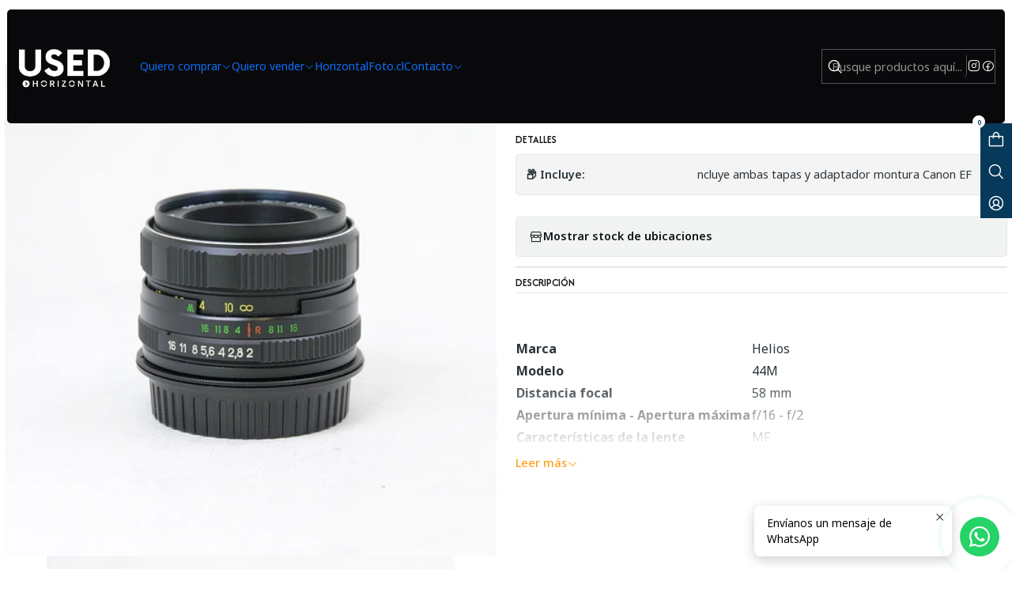

--- FILE ---
content_type: text/html; charset=utf-8
request_url: https://www.used.cl/zenit-helios-44m-4-58mm-f2-con-adaptador-para-montura-canon-ef-usado
body_size: 23851
content:






<!doctype html>

<html class="no-js" lang="es-CL" xmlns="http://www.w3.org/1999/xhtml">
  <head>
    

    <meta charset="UTF-8">
    <meta name="viewport" content="width=device-width, initial-scale=1.0">
    <title>Zenit Helios 44M-4 58mm f2 con Adaptador para montura Canon</title>
    <meta name="description" content="MarcaHeliosModelo44MDistancia focal58 mmApertura mínima - Apertura máximaf/16 - f/2Características de la lenteMF">
    <meta name="robots" content="follow, all">

    <link rel="preconnect" href="https://images.jumpseller.com">
    <link rel="preconnect" href="https://cdnx.jumpseller.com">
    <link rel="preconnect" href="https://assets.jumpseller.com">
    <link rel="preconnect" href="https://files.jumpseller.com">
    <link rel="preconnect" href="https://fonts.googleapis.com">
    <link rel="preconnect" href="https://fonts.gstatic.com" crossorigin>

    

<!-- Facebook Meta tags for Product -->
<meta property="fb:app_id" content="283643215104248">

    <meta property="og:id" content="16860201">
    <meta property="og:title" content="Zenit Helios 44M-4 58mm f2 con Adaptador para montura Canon EF - Usado">
    <meta property="og:type" content="product">
    
      
        <meta property="og:image" content="https://cdnx.jumpseller.com/used/image/29692983/DSC09294.jpg?1669320663">
      

    

    
      <meta property="og:brand" content="Zenit">
    

    <meta property="product:is_product_shareable" content="1">

    
      
        <meta property="product:original_price:amount" content="60000.0">
        <meta property="product:price:amount" content="60000.0">
      
      
        <meta property="product:availability" content="oos">
      
    

    <meta property="product:original_price:currency" content="CLP">
    <meta property="product:price:currency" content="CLP">
  

<meta property="og:description" content="MarcaHeliosModelo44MDistancia focal58 mmApertura mínima - Apertura máximaf/16 - f/2Características de la lenteMF">
<meta property="og:url" content="https://www.used.cl/zenit-helios-44m-4-58mm-f2-con-adaptador-para-montura-canon-ef-usado">
<meta property="og:site_name" content="USED">
<meta name="twitter:card" content="summary">


  <meta property="og:locale" content="es_CL">



    
      <link rel="alternate"  href="https://www.used.cl/zenit-helios-44m-4-58mm-f2-con-adaptador-para-montura-canon-ef-usado">
    

    <link rel="canonical" href="https://www.used.cl/zenit-helios-44m-4-58mm-f2-con-adaptador-para-montura-canon-ef-usado">

    
    <link rel="apple-touch-icon" type="image/x-icon" href="https://cdnx.jumpseller.com/used/image/25232325/resize/57/57?1655248108" sizes="57x57">
    <link rel="apple-touch-icon" type="image/x-icon" href="https://cdnx.jumpseller.com/used/image/25232325/resize/60/60?1655248108" sizes="60x60">
    <link rel="apple-touch-icon" type="image/x-icon" href="https://cdnx.jumpseller.com/used/image/25232325/resize/72/72?1655248108" sizes="72x72">
    <link rel="apple-touch-icon" type="image/x-icon" href="https://cdnx.jumpseller.com/used/image/25232325/resize/76/76?1655248108" sizes="76x76">
    <link rel="apple-touch-icon" type="image/x-icon" href="https://cdnx.jumpseller.com/used/image/25232325/resize/114/114?1655248108" sizes="114x114">
    <link rel="apple-touch-icon" type="image/x-icon" href="https://cdnx.jumpseller.com/used/image/25232325/resize/120/120?1655248108" sizes="120x120">
    <link rel="apple-touch-icon" type="image/x-icon" href="https://cdnx.jumpseller.com/used/image/25232325/resize/144/144?1655248108" sizes="144x144">
    <link rel="apple-touch-icon" type="image/x-icon" href="https://cdnx.jumpseller.com/used/image/25232325/resize/152/152?1655248108" sizes="152x152">

    <link rel="icon" type="image/png" href="https://cdnx.jumpseller.com/used/image/25232325/resize/196/196?1655248108" sizes="196x196">
    <link rel="icon" type="image/png" href="https://cdnx.jumpseller.com/used/image/25232325/resize/160/160?1655248108" sizes="160x160">
    <link rel="icon" type="image/png" href="https://cdnx.jumpseller.com/used/image/25232325/resize/96/96?1655248108" sizes="96x96">
    <link rel="icon" type="image/png" href="https://cdnx.jumpseller.com/used/image/25232325/resize/32/32?1655248108" sizes="32x32">
    <link rel="icon" type="image/png" href="https://cdnx.jumpseller.com/used/image/25232325/resize/16/16?1655248108" sizes="16x16">

  <meta name="msapplication-TileColor" content="#95b200">
  <meta name="theme-color" content="#ffffff">



    <!-- jQuery -->
    <script src="https://cdnjs.cloudflare.com/ajax/libs/jquery/3.7.1/jquery.min.js" integrity="sha384-1H217gwSVyLSIfaLxHbE7dRb3v4mYCKbpQvzx0cegeju1MVsGrX5xXxAvs/HgeFs" crossorigin="anonymous" defer></script>

    <!-- Bootstrap -->
    <link rel="stylesheet" href="https://cdn.jsdelivr.net/npm/bootstrap@5.3.3/dist/css/bootstrap.min.css" integrity="sha384-QWTKZyjpPEjISv5WaRU9OFeRpok6YctnYmDr5pNlyT2bRjXh0JMhjY6hW+ALEwIH" crossorigin="anonymous" >

    <!-- Youtube-Background -->
    <script src="https://unpkg.com/youtube-background@1.1.8/jquery.youtube-background.min.js" integrity="sha384-/YXvVTPXDERZ0NZwmcXGCk5XwLkUALrlDB/GCXAmBu1WzubZeTTJDQBPlLD5JMKT" crossorigin="anonymous" defer></script>

    

    
      <!-- Swiper -->
      <link rel="stylesheet" href="https://cdn.jsdelivr.net/npm/swiper@11.2.7/swiper-bundle.min.css" integrity="sha384-BcvoXlBGZGOz275v0qWNyMLPkNeRLVmehEWtJzEAPL2fzOThyIiV5fhg1uAM20/B" crossorigin="anonymous" >
      <script src="https://cdn.jsdelivr.net/npm/swiper@11.2.7/swiper-bundle.min.js" integrity="sha384-hxqIvJQNSO0jsMWIgfNvs1+zhywbaDMqS9H+bHRTE7C/3RNfuSZpqhbK1dsJzhZs" crossorigin="anonymous" defer></script>
    

    <script type="application/ld+json">
  [
    {
      "@context": "https://schema.org",
      "@type": "BreadcrumbList",
      "itemListElement": [
        
          {
          "@type": "ListItem",
          "position": 1,
          "item": {
          "name": "Inicio",
          "@id": "/"
          }
          }
          ,
        
          {
          "@type": "ListItem",
          "position": 2,
          "item": {
          "name": "Cámaras y lentes análogos",
          "@id": "/camaras-y-lentes-analogos"
          }
          }
          ,
        
          {
          "@type": "ListItem",
          "position": 3,
          "item": {
          "name": "Zenit Helios 44M-4 58mm f2 con Adaptador para montura Canon EF - Usado"
          }
          }
          
        
      ]
    },
    {
      "@context": "https://schema.org/"
      ,
        "@type": "Product",
        "name": "Zenit Helios 44M-4 58mm f2 con Adaptador para montura Canon EF - Usado",
        "url": "https://www.used.cl/zenit-helios-44m-4-58mm-f2-con-adaptador-para-montura-canon-ef-usado",
        "itemCondition": "https://schema.org/NewCondition",
        "sku": "ZNTH44M458F2-u",
        "image": "https://cdnx.jumpseller.com/used/image/29692983/DSC09294.jpg?1669320663",
        
        "description": "MarcaHeliosModelo44MDistancia focal58 mmApertura mínima - Apertura máximaf/16 - f/2Características de la lenteMF",
        
        "brand": {
          "@type": "Brand",
          "name": "Zenit"
        },
        
        
        
          "category": "141",
        
        "offers": {
          
            "@type": "Offer",
            "itemCondition": "https://schema.org/NewCondition",
            
            "availability": "https://schema.org/OutOfStock",
            
            
            
              
            
            "price": "60000.0",
            
          
          "priceCurrency": "CLP",
          "seller": {
            "@type": "Organization",
            "name": "USED"
          },
          "url": "https://www.used.cl/zenit-helios-44m-4-58mm-f2-con-adaptador-para-montura-canon-ef-usado",
          "shippingDetails": [
            {
            "@type": "OfferShippingDetails",
            "shippingDestination": [
            
            {
              "@type": "DefinedRegion",
              "addressCountry": "AF"
            },
            
            {
              "@type": "DefinedRegion",
              "addressCountry": "AL"
            },
            
            {
              "@type": "DefinedRegion",
              "addressCountry": "DE"
            },
            
            {
              "@type": "DefinedRegion",
              "addressCountry": "AD"
            },
            
            {
              "@type": "DefinedRegion",
              "addressCountry": "AO"
            },
            
            {
              "@type": "DefinedRegion",
              "addressCountry": "AI"
            },
            
            {
              "@type": "DefinedRegion",
              "addressCountry": "AQ"
            },
            
            {
              "@type": "DefinedRegion",
              "addressCountry": "AG"
            },
            
            {
              "@type": "DefinedRegion",
              "addressCountry": "SA"
            },
            
            {
              "@type": "DefinedRegion",
              "addressCountry": "DZ"
            },
            
            {
              "@type": "DefinedRegion",
              "addressCountry": "AR"
            },
            
            {
              "@type": "DefinedRegion",
              "addressCountry": "AM"
            },
            
            {
              "@type": "DefinedRegion",
              "addressCountry": "AW"
            },
            
            {
              "@type": "DefinedRegion",
              "addressCountry": "AU"
            },
            
            {
              "@type": "DefinedRegion",
              "addressCountry": "AT"
            },
            
            {
              "@type": "DefinedRegion",
              "addressCountry": "AZ"
            },
            
            {
              "@type": "DefinedRegion",
              "addressCountry": "BS"
            },
            
            {
              "@type": "DefinedRegion",
              "addressCountry": "BD"
            },
            
            {
              "@type": "DefinedRegion",
              "addressCountry": "BB"
            },
            
            {
              "@type": "DefinedRegion",
              "addressCountry": "BH"
            },
            
            {
              "@type": "DefinedRegion",
              "addressCountry": "BE"
            },
            
            {
              "@type": "DefinedRegion",
              "addressCountry": "BZ"
            },
            
            {
              "@type": "DefinedRegion",
              "addressCountry": "BJ"
            },
            
            {
              "@type": "DefinedRegion",
              "addressCountry": "BY"
            },
            
            {
              "@type": "DefinedRegion",
              "addressCountry": "MM"
            },
            
            {
              "@type": "DefinedRegion",
              "addressCountry": "BO"
            },
            
            {
              "@type": "DefinedRegion",
              "addressCountry": "BA"
            },
            
            {
              "@type": "DefinedRegion",
              "addressCountry": "BW"
            },
            
            {
              "@type": "DefinedRegion",
              "addressCountry": "BR"
            },
            
            {
              "@type": "DefinedRegion",
              "addressCountry": "BN"
            },
            
            {
              "@type": "DefinedRegion",
              "addressCountry": "BG"
            },
            
            {
              "@type": "DefinedRegion",
              "addressCountry": "BF"
            },
            
            {
              "@type": "DefinedRegion",
              "addressCountry": "BI"
            },
            
            {
              "@type": "DefinedRegion",
              "addressCountry": "BT"
            },
            
            {
              "@type": "DefinedRegion",
              "addressCountry": "CV"
            },
            
            {
              "@type": "DefinedRegion",
              "addressCountry": "KH"
            },
            
            {
              "@type": "DefinedRegion",
              "addressCountry": "CM"
            },
            
            {
              "@type": "DefinedRegion",
              "addressCountry": "CA"
            },
            
            {
              "@type": "DefinedRegion",
              "addressCountry": "QA"
            },
            
            {
              "@type": "DefinedRegion",
              "addressCountry": "TD"
            },
            
            {
              "@type": "DefinedRegion",
              "addressCountry": "CZ"
            },
            
            {
              "@type": "DefinedRegion",
              "addressCountry": "CL"
            },
            
            {
              "@type": "DefinedRegion",
              "addressCountry": "CN"
            },
            
            {
              "@type": "DefinedRegion",
              "addressCountry": "CY"
            },
            
            {
              "@type": "DefinedRegion",
              "addressCountry": "CO"
            },
            
            {
              "@type": "DefinedRegion",
              "addressCountry": "KM"
            },
            
            {
              "@type": "DefinedRegion",
              "addressCountry": "CG"
            },
            
            {
              "@type": "DefinedRegion",
              "addressCountry": "CD"
            },
            
            {
              "@type": "DefinedRegion",
              "addressCountry": "KP"
            },
            
            {
              "@type": "DefinedRegion",
              "addressCountry": "KR"
            },
            
            {
              "@type": "DefinedRegion",
              "addressCountry": "CR"
            },
            
            {
              "@type": "DefinedRegion",
              "addressCountry": "CI"
            },
            
            {
              "@type": "DefinedRegion",
              "addressCountry": "HR"
            },
            
            {
              "@type": "DefinedRegion",
              "addressCountry": "CU"
            },
            
            {
              "@type": "DefinedRegion",
              "addressCountry": "CW"
            },
            
            {
              "@type": "DefinedRegion",
              "addressCountry": "DK"
            },
            
            {
              "@type": "DefinedRegion",
              "addressCountry": "DM"
            },
            
            {
              "@type": "DefinedRegion",
              "addressCountry": "EC"
            },
            
            {
              "@type": "DefinedRegion",
              "addressCountry": "EG"
            },
            
            {
              "@type": "DefinedRegion",
              "addressCountry": "SV"
            },
            
            {
              "@type": "DefinedRegion",
              "addressCountry": "AE"
            },
            
            {
              "@type": "DefinedRegion",
              "addressCountry": "ER"
            },
            
            {
              "@type": "DefinedRegion",
              "addressCountry": "SK"
            },
            
            {
              "@type": "DefinedRegion",
              "addressCountry": "SI"
            },
            
            {
              "@type": "DefinedRegion",
              "addressCountry": "ES"
            },
            
            {
              "@type": "DefinedRegion",
              "addressCountry": "US"
            },
            
            {
              "@type": "DefinedRegion",
              "addressCountry": "EE"
            },
            
            {
              "@type": "DefinedRegion",
              "addressCountry": "SZ"
            },
            
            {
              "@type": "DefinedRegion",
              "addressCountry": "ET"
            },
            
            {
              "@type": "DefinedRegion",
              "addressCountry": "RU"
            },
            
            {
              "@type": "DefinedRegion",
              "addressCountry": "PH"
            },
            
            {
              "@type": "DefinedRegion",
              "addressCountry": "FI"
            },
            
            {
              "@type": "DefinedRegion",
              "addressCountry": "FJ"
            },
            
            {
              "@type": "DefinedRegion",
              "addressCountry": "FR"
            },
            
            {
              "@type": "DefinedRegion",
              "addressCountry": "GA"
            },
            
            {
              "@type": "DefinedRegion",
              "addressCountry": "GM"
            },
            
            {
              "@type": "DefinedRegion",
              "addressCountry": "GE"
            },
            
            {
              "@type": "DefinedRegion",
              "addressCountry": "GH"
            },
            
            {
              "@type": "DefinedRegion",
              "addressCountry": "GI"
            },
            
            {
              "@type": "DefinedRegion",
              "addressCountry": "GD"
            },
            
            {
              "@type": "DefinedRegion",
              "addressCountry": "GR"
            },
            
            {
              "@type": "DefinedRegion",
              "addressCountry": "GL"
            },
            
            {
              "@type": "DefinedRegion",
              "addressCountry": "GP"
            },
            
            {
              "@type": "DefinedRegion",
              "addressCountry": "GU"
            },
            
            {
              "@type": "DefinedRegion",
              "addressCountry": "GT"
            },
            
            {
              "@type": "DefinedRegion",
              "addressCountry": "GF"
            },
            
            {
              "@type": "DefinedRegion",
              "addressCountry": "GG"
            },
            
            {
              "@type": "DefinedRegion",
              "addressCountry": "GN"
            },
            
            {
              "@type": "DefinedRegion",
              "addressCountry": "GQ"
            },
            
            {
              "@type": "DefinedRegion",
              "addressCountry": "GW"
            },
            
            {
              "@type": "DefinedRegion",
              "addressCountry": "GY"
            },
            
            {
              "@type": "DefinedRegion",
              "addressCountry": "HT"
            },
            
            {
              "@type": "DefinedRegion",
              "addressCountry": "HN"
            },
            
            {
              "@type": "DefinedRegion",
              "addressCountry": "HK"
            },
            
            {
              "@type": "DefinedRegion",
              "addressCountry": "HU"
            },
            
            {
              "@type": "DefinedRegion",
              "addressCountry": "IN"
            },
            
            {
              "@type": "DefinedRegion",
              "addressCountry": "ID"
            },
            
            {
              "@type": "DefinedRegion",
              "addressCountry": "IQ"
            },
            
            {
              "@type": "DefinedRegion",
              "addressCountry": "IR"
            },
            
            {
              "@type": "DefinedRegion",
              "addressCountry": "IE"
            },
            
            {
              "@type": "DefinedRegion",
              "addressCountry": "BV"
            },
            
            {
              "@type": "DefinedRegion",
              "addressCountry": "NF"
            },
            
            {
              "@type": "DefinedRegion",
              "addressCountry": "IM"
            },
            
            {
              "@type": "DefinedRegion",
              "addressCountry": "CX"
            },
            
            {
              "@type": "DefinedRegion",
              "addressCountry": "SX"
            },
            
            {
              "@type": "DefinedRegion",
              "addressCountry": "IS"
            },
            
            {
              "@type": "DefinedRegion",
              "addressCountry": "AX"
            },
            
            {
              "@type": "DefinedRegion",
              "addressCountry": "BQ"
            },
            
            {
              "@type": "DefinedRegion",
              "addressCountry": "BM"
            },
            
            {
              "@type": "DefinedRegion",
              "addressCountry": "KY"
            },
            
            {
              "@type": "DefinedRegion",
              "addressCountry": "CC"
            },
            
            {
              "@type": "DefinedRegion",
              "addressCountry": "CK"
            },
            
            {
              "@type": "DefinedRegion",
              "addressCountry": "FK"
            },
            
            {
              "@type": "DefinedRegion",
              "addressCountry": "FO"
            },
            
            {
              "@type": "DefinedRegion",
              "addressCountry": "GS"
            },
            
            {
              "@type": "DefinedRegion",
              "addressCountry": "HM"
            },
            
            {
              "@type": "DefinedRegion",
              "addressCountry": "MV"
            },
            
            {
              "@type": "DefinedRegion",
              "addressCountry": "MP"
            },
            
            {
              "@type": "DefinedRegion",
              "addressCountry": "MH"
            },
            
            {
              "@type": "DefinedRegion",
              "addressCountry": "SB"
            },
            
            {
              "@type": "DefinedRegion",
              "addressCountry": "TC"
            },
            
            {
              "@type": "DefinedRegion",
              "addressCountry": "UM"
            },
            
            {
              "@type": "DefinedRegion",
              "addressCountry": "VG"
            },
            
            {
              "@type": "DefinedRegion",
              "addressCountry": "VI"
            },
            
            {
              "@type": "DefinedRegion",
              "addressCountry": "IL"
            },
            
            {
              "@type": "DefinedRegion",
              "addressCountry": "IT"
            },
            
            {
              "@type": "DefinedRegion",
              "addressCountry": "JM"
            },
            
            {
              "@type": "DefinedRegion",
              "addressCountry": "JP"
            },
            
            {
              "@type": "DefinedRegion",
              "addressCountry": "JE"
            },
            
            {
              "@type": "DefinedRegion",
              "addressCountry": "JO"
            },
            
            {
              "@type": "DefinedRegion",
              "addressCountry": "KZ"
            },
            
            {
              "@type": "DefinedRegion",
              "addressCountry": "KE"
            },
            
            {
              "@type": "DefinedRegion",
              "addressCountry": "KG"
            },
            
            {
              "@type": "DefinedRegion",
              "addressCountry": "KI"
            },
            
            {
              "@type": "DefinedRegion",
              "addressCountry": "XK"
            },
            
            {
              "@type": "DefinedRegion",
              "addressCountry": "KW"
            },
            
            {
              "@type": "DefinedRegion",
              "addressCountry": "LS"
            },
            
            {
              "@type": "DefinedRegion",
              "addressCountry": "LV"
            },
            
            {
              "@type": "DefinedRegion",
              "addressCountry": "LB"
            },
            
            {
              "@type": "DefinedRegion",
              "addressCountry": "LR"
            },
            
            {
              "@type": "DefinedRegion",
              "addressCountry": "LY"
            },
            
            {
              "@type": "DefinedRegion",
              "addressCountry": "LI"
            },
            
            {
              "@type": "DefinedRegion",
              "addressCountry": "LT"
            },
            
            {
              "@type": "DefinedRegion",
              "addressCountry": "LU"
            },
            
            {
              "@type": "DefinedRegion",
              "addressCountry": "MO"
            },
            
            {
              "@type": "DefinedRegion",
              "addressCountry": "MK"
            },
            
            {
              "@type": "DefinedRegion",
              "addressCountry": "MG"
            },
            
            {
              "@type": "DefinedRegion",
              "addressCountry": "MY"
            },
            
            {
              "@type": "DefinedRegion",
              "addressCountry": "MW"
            },
            
            {
              "@type": "DefinedRegion",
              "addressCountry": "ML"
            },
            
            {
              "@type": "DefinedRegion",
              "addressCountry": "MT"
            },
            
            {
              "@type": "DefinedRegion",
              "addressCountry": "MA"
            },
            
            {
              "@type": "DefinedRegion",
              "addressCountry": "MQ"
            },
            
            {
              "@type": "DefinedRegion",
              "addressCountry": "MU"
            },
            
            {
              "@type": "DefinedRegion",
              "addressCountry": "MR"
            },
            
            {
              "@type": "DefinedRegion",
              "addressCountry": "YT"
            },
            
            {
              "@type": "DefinedRegion",
              "addressCountry": "MX"
            },
            
            {
              "@type": "DefinedRegion",
              "addressCountry": "FM"
            },
            
            {
              "@type": "DefinedRegion",
              "addressCountry": "MD"
            },
            
            {
              "@type": "DefinedRegion",
              "addressCountry": "MC"
            },
            
            {
              "@type": "DefinedRegion",
              "addressCountry": "MN"
            },
            
            {
              "@type": "DefinedRegion",
              "addressCountry": "ME"
            },
            
            {
              "@type": "DefinedRegion",
              "addressCountry": "MS"
            },
            
            {
              "@type": "DefinedRegion",
              "addressCountry": "MZ"
            },
            
            {
              "@type": "DefinedRegion",
              "addressCountry": "NA"
            },
            
            {
              "@type": "DefinedRegion",
              "addressCountry": "NR"
            },
            
            {
              "@type": "DefinedRegion",
              "addressCountry": "NP"
            },
            
            {
              "@type": "DefinedRegion",
              "addressCountry": "NI"
            },
            
            {
              "@type": "DefinedRegion",
              "addressCountry": "NE"
            },
            
            {
              "@type": "DefinedRegion",
              "addressCountry": "NG"
            },
            
            {
              "@type": "DefinedRegion",
              "addressCountry": "NU"
            },
            
            {
              "@type": "DefinedRegion",
              "addressCountry": "NO"
            },
            
            {
              "@type": "DefinedRegion",
              "addressCountry": "NC"
            },
            
            {
              "@type": "DefinedRegion",
              "addressCountry": "NZ"
            },
            
            {
              "@type": "DefinedRegion",
              "addressCountry": "OM"
            },
            
            {
              "@type": "DefinedRegion",
              "addressCountry": "NL"
            },
            
            {
              "@type": "DefinedRegion",
              "addressCountry": "PK"
            },
            
            {
              "@type": "DefinedRegion",
              "addressCountry": "PW"
            },
            
            {
              "@type": "DefinedRegion",
              "addressCountry": "PS"
            },
            
            {
              "@type": "DefinedRegion",
              "addressCountry": "PA"
            },
            
            {
              "@type": "DefinedRegion",
              "addressCountry": "PG"
            },
            
            {
              "@type": "DefinedRegion",
              "addressCountry": "PY"
            },
            
            {
              "@type": "DefinedRegion",
              "addressCountry": "PE"
            },
            
            {
              "@type": "DefinedRegion",
              "addressCountry": "PN"
            },
            
            {
              "@type": "DefinedRegion",
              "addressCountry": "PF"
            },
            
            {
              "@type": "DefinedRegion",
              "addressCountry": "PL"
            },
            
            {
              "@type": "DefinedRegion",
              "addressCountry": "PT"
            },
            
            {
              "@type": "DefinedRegion",
              "addressCountry": "PR"
            },
            
            {
              "@type": "DefinedRegion",
              "addressCountry": "GB"
            },
            
            {
              "@type": "DefinedRegion",
              "addressCountry": "CF"
            },
            
            {
              "@type": "DefinedRegion",
              "addressCountry": "LA"
            },
            
            {
              "@type": "DefinedRegion",
              "addressCountry": "DO"
            },
            
            {
              "@type": "DefinedRegion",
              "addressCountry": "SY"
            },
            
            {
              "@type": "DefinedRegion",
              "addressCountry": "RE"
            },
            
            {
              "@type": "DefinedRegion",
              "addressCountry": "RW"
            },
            
            {
              "@type": "DefinedRegion",
              "addressCountry": "RO"
            },
            
            {
              "@type": "DefinedRegion",
              "addressCountry": "EH"
            },
            
            {
              "@type": "DefinedRegion",
              "addressCountry": "WS"
            },
            
            {
              "@type": "DefinedRegion",
              "addressCountry": "AS"
            },
            
            {
              "@type": "DefinedRegion",
              "addressCountry": "BL"
            },
            
            {
              "@type": "DefinedRegion",
              "addressCountry": "KN"
            },
            
            {
              "@type": "DefinedRegion",
              "addressCountry": "SM"
            },
            
            {
              "@type": "DefinedRegion",
              "addressCountry": "MF"
            },
            
            {
              "@type": "DefinedRegion",
              "addressCountry": "PM"
            },
            
            {
              "@type": "DefinedRegion",
              "addressCountry": "VC"
            },
            
            {
              "@type": "DefinedRegion",
              "addressCountry": "SH"
            },
            
            {
              "@type": "DefinedRegion",
              "addressCountry": "LC"
            },
            
            {
              "@type": "DefinedRegion",
              "addressCountry": "VA"
            },
            
            {
              "@type": "DefinedRegion",
              "addressCountry": "ST"
            },
            
            {
              "@type": "DefinedRegion",
              "addressCountry": "SN"
            },
            
            {
              "@type": "DefinedRegion",
              "addressCountry": "RS"
            },
            
            {
              "@type": "DefinedRegion",
              "addressCountry": "SC"
            },
            
            {
              "@type": "DefinedRegion",
              "addressCountry": "SL"
            },
            
            {
              "@type": "DefinedRegion",
              "addressCountry": "SG"
            },
            
            {
              "@type": "DefinedRegion",
              "addressCountry": "SO"
            },
            
            {
              "@type": "DefinedRegion",
              "addressCountry": "LK"
            },
            
            {
              "@type": "DefinedRegion",
              "addressCountry": "ZA"
            },
            
            {
              "@type": "DefinedRegion",
              "addressCountry": "SD"
            },
            
            {
              "@type": "DefinedRegion",
              "addressCountry": "SS"
            },
            
            {
              "@type": "DefinedRegion",
              "addressCountry": "SE"
            },
            
            {
              "@type": "DefinedRegion",
              "addressCountry": "CH"
            },
            
            {
              "@type": "DefinedRegion",
              "addressCountry": "SR"
            },
            
            {
              "@type": "DefinedRegion",
              "addressCountry": "SJ"
            },
            
            {
              "@type": "DefinedRegion",
              "addressCountry": "TH"
            },
            
            {
              "@type": "DefinedRegion",
              "addressCountry": "TW"
            },
            
            {
              "@type": "DefinedRegion",
              "addressCountry": "TZ"
            },
            
            {
              "@type": "DefinedRegion",
              "addressCountry": "TJ"
            },
            
            {
              "@type": "DefinedRegion",
              "addressCountry": "IO"
            },
            
            {
              "@type": "DefinedRegion",
              "addressCountry": "TF"
            },
            
            {
              "@type": "DefinedRegion",
              "addressCountry": "TL"
            },
            
            {
              "@type": "DefinedRegion",
              "addressCountry": "TG"
            },
            
            {
              "@type": "DefinedRegion",
              "addressCountry": "TK"
            },
            
            {
              "@type": "DefinedRegion",
              "addressCountry": "TO"
            },
            
            {
              "@type": "DefinedRegion",
              "addressCountry": "TT"
            },
            
            {
              "@type": "DefinedRegion",
              "addressCountry": "TN"
            },
            
            {
              "@type": "DefinedRegion",
              "addressCountry": "TM"
            },
            
            {
              "@type": "DefinedRegion",
              "addressCountry": "TR"
            },
            
            {
              "@type": "DefinedRegion",
              "addressCountry": "TV"
            },
            
            {
              "@type": "DefinedRegion",
              "addressCountry": "UA"
            },
            
            {
              "@type": "DefinedRegion",
              "addressCountry": "UG"
            },
            
            {
              "@type": "DefinedRegion",
              "addressCountry": "UY"
            },
            
            {
              "@type": "DefinedRegion",
              "addressCountry": "UZ"
            },
            
            {
              "@type": "DefinedRegion",
              "addressCountry": "VU"
            },
            
            {
              "@type": "DefinedRegion",
              "addressCountry": "VE"
            },
            
            {
              "@type": "DefinedRegion",
              "addressCountry": "VN"
            },
            
            {
              "@type": "DefinedRegion",
              "addressCountry": "WF"
            },
            
            {
              "@type": "DefinedRegion",
              "addressCountry": "YE"
            },
            
            {
              "@type": "DefinedRegion",
              "addressCountry": "DJ"
            },
            
            {
              "@type": "DefinedRegion",
              "addressCountry": "ZM"
            },
            
            {
              "@type": "DefinedRegion",
              "addressCountry": "ZW"
            }
            ]
            }
          ]
        }
      
    }
  ]
</script>


    <style type="text/css" data-js-stylesheet="layout">
      
      
      
      

      
      
      
      
      
        @import url('https://fonts.googleapis.com/css2?family=Afacad+Flux:ital,wght@0,100;0,200;0,300;0,400;0,500;0,600;0,700;0,800;1,100;1,200;1,300;1,400;1,500;1,600;1,700;1,800&family=Noto+Sans:ital,wght@0,100;0,200;0,300;0,400;0,500;0,600;0,700;0,800;1,100;1,200;1,300;1,400;1,500;1,600;1,700;1,800&family=Roboto:ital,wght@0,100;0,200;0,300;0,400;0,500;0,600;0,700;0,800;1,100;1,200;1,300;1,400;1,500;1,600;1,700;1,800&display=swap');
      

      @import url('https://unpkg.com/@phosphor-icons/web@2.1.1/src/regular/style.css');
      

      :root {
        --theme-icon-style: var(--icon-style-regular);
        --font-main: Afacad Flux, sans-serif;
        --font-secondary: Noto Sans, sans-serif;
        --font-store-name: Roboto, sans-serif;
        --font-buttons: Noto Sans, sans-serif;
        --font-base-size: 16px;
        --subtitle-size-desktop-number: 0.4;
        --subtitle-size-mobile-number: 0.3;
        
          --title-size-desktop: var(--title-size-extra-large-desktop);
          --title-size-mobile: var(--title-size-extra-large-mobile);
          --subtitle-size-desktop: calc(var(--title-size-desktop) * var(--subtitle-size-desktop-number));
          --subtitle-size-mobile: calc(var(--title-size-mobile) * var(--subtitle-size-mobile-number));
        
        --title-weight: 800;
        --title-spacing: 0px;
        --title-text-transform: uppercase;
        
          --description-size-desktop: var(--description-size-medium-desktop);
          --description-size-mobile: var(--description-size-medium-mobile);
        
        --subtitle-weight: 400;
        --subtitle-spacing: 0px;
        --subtitle-text-transform: uppercase;
        --store-name-size-desktop: var(--store-name-desktop-medium);
        --store-name-size-mobile: var(--store-name-mobile-medium);
        --store-name-weight: 400;

        
            --radius-style: 5px;
            --radius-style-adapt: var(--radius-style);
            --radius-style-inner: calc(var(--radius-style) * 0.5);
            
              --pb-radius-style: var(--radius-style);
              --pb-radius-style-inner: var(--radius-style-inner);
            
            
              --article-block-radius-style: var(--radius-style);
              --article-block-radius-style-adapt: var(--radius-style-adapt);
            
          

        
            --button-style: calc(var(--font-base-size) * 1);
        
        --button-transform: inherit;

        
          --theme-section-padding: var(--theme-section-padding-small);
          --theme-block-padding: var(--theme-block-padding-small);
          --section-content-margin: calc(-1 * var(--theme-block-padding));
          --section-content-padding: var(--theme-block-padding);
          --theme-block-wrapper-gap: calc(var(--theme-block-padding) * 2);
        
        --theme-block-padding-inner: calc(var(--font-base-size) * 0.75);

        --theme-border-style: solid;
        --theme-border-thickness: 1px;
        --theme-button-hover-size: 1px;

        --button-font-size-desktop: 14px;
        --button-font-size-mobile: 12px;

        --theme-heading-underline-thickness-desktop: 2px;
        --theme-heading-underline-thickness-mobile: 2px;
        --theme-heading-underline-width-desktop: 130px;
        --theme-heading-underline-width-mobile: 130px;

        --cart-header-logo-height-desktop: 50px;
        --cart-header-logo-height-mobile: 40px;

        
            --pb-padding: calc(var(--font-base-size) * 0.5);
        
        --pb-alignment: center;
        
          --pb-font-size-desktop: calc(var(--font-base-size) * 1);
          --pb-font-size-mobile: calc(var(--font-base-size) * 1);
        
        --pb-name-weight: 600;
        --pb-name-spacing: 0px;
        --pb-name-text-transform: initial;
        
          --pb-labels-font-size-desktop: calc(var(--font-base-size) * 0.7);
          --pb-labels-font-size-mobile: calc(var(--font-base-size) * 0.7);
        
        --pb-color-label-status-bg: #FFFFFF;
        --pb-color-label-status-text: #FF9F1C;
        --pb-color-label-status-border: rgba(255, 159, 28, 0.1);
        --pb-color-label-new-bg: #07395A;
        --pb-color-label-new-text: #FFFFFF;
        --pb-image-dimension: var(--aspect-ratio-square);
        
            --pb-colors-style-outer: 20px;
            --pb-colors-style-inner: 20px;
          
        
          --pb-colors-size-desktop: 20px;
          --pb-colors-size-mobile: 16px;
        
        
          --pb-actions-font-size-desktop: calc(var(--pb-font-size-desktop) * 2.5);
          --pb-actions-font-size-mobile: calc(var(--pb-font-size-mobile) * 2);
        
        --pb-card-border-opacity: 0.1;

        
            --article-block-content-padding: calc(var(--font-base-size) * 0.5);
          
        
          --article-block-font-size-desktop: calc(var(--font-base-size) * 1.3125);
          --article-block-font-size-mobile: calc(var(--font-base-size) * 1.125);
          --article-block-line-height: var(--font-base-line-height);
          --article-block-line-height-excerpt: calc(var(--article-block-line-height) * 0.8);
        
        --article-block-title-weight: 400;
        --article-block-title-spacing: 0px;
        --article-block-title-transform: initial;
        --article-block-border-opacity: 0.1;

        --store-whatsapp-spacing: 1rem;
        --store-whatsapp-color-icon: #FFFFFF;
        --store-whatsapp-color-bg: #25D366;
        --store-whatsapp-color-bg-hover: #128C7E;
        --store-whatsapp-color-message-text: #000000;
        --store-whatsapp-color-message-bg: #FFFFFF;
        --store-whatsapp-color-message-shadow: rgba(0, 0, 0, 0.2);

        --av-popup-color-bg: #FFFFFF;
        --av-popup-color-text: #222222;
        --av-popup-color-button-accept-bg: #329B4F;
        --av-popup-color-button-accept-text: #FFFFFF;
        --av-popup-color-button-reject-bg: #DC2D13;
        --av-popup-color-button-reject-text: #FFFFFF;

        --breadcrumbs-margin-top: 8px;
        --breadcrumbs-margin-bottom: 8px;
        --breadcrumbs-alignment-desktop: center;
        --breadcrumbs-alignment-mobile: center;

        --color-discount: #FF9F1C;
        --color-discount-text: #FFFFFF;
        --color-ratings: #329B4F;
        --color-additional-icon: #FFFFFF;
        --color-additional-icon-active: #ED0914;
        --color-additional-background: #FFFFFF;
        --color-additional-border: rgba(255, 255, 255, 0.1);

        --carousel-nav-size: 20px;

        --theme-pb-image-transition: var(--theme-image-zoom);
        --theme-pb-image-transition-hover: var(--theme-image-zoom-hover);

        --mapping-marker-position-top: 10%;
        --mapping-marker-position-left: 10%;
        --mapping-marker-position-top-mobile: 10%;
        --mapping-marker-position-left-mobile: 10%;
        --mapping-marker-size-small-desktop: calc(var(--font-base-size) * 2); /* 32px */
        --mapping-marker-size-small-mobile: calc(var(--font-base-size) * 1.75); /* 28px */
        --mapping-marker-size-medium-desktop: calc(var(--font-base-size) * 2.5); /* 40px */
        --mapping-marker-size-medium-mobile: calc(var(--font-base-size) * 2.25); /* 36px */
        --mapping-marker-size-large-desktop: calc(var(--font-base-size) * 3); /* 48px */
        --mapping-marker-size-large-mobile: calc(var(--font-base-size) * 2.75); /* 44px */
        --mapping-marker-size-desktop: var(--mapping-marker-size-small-desktop);
        --mapping-marker-size-mobile: var(--mapping-marker-size-small-mobile);
        --mapping-marker-color-background: #FFFFFF;
        --mapping-marker-color-icon: #000000;
        --mapping-product-image-width: 70px;
        --mapping-product-image-height: 70px;
        --mapping-product-spacing: calc(var(--section-content-static-padding) * 1.25);
        --mapping-product-align-vertical: center;
      }

      
      
      [data-bundle-color="default"] {
        --color-background: #FFFFFF;
        --color-background-contrast: #222222;
        --color-background-contrast-op05: rgba(34, 34, 34, 0.05);
        --color-background-contrast-op3: rgba(34, 34, 34, 0.3);
        --color-background-contrast-op7: rgba(34, 34, 34, 0.7);
        --color-background-op0: rgba(255, 255, 255, 0.0);
        --color-main: #121619;
        --color-main-op05: rgba(18, 22, 25, 0.05);
        --color-main-op1: rgba(18, 22, 25, 0.1);
        --color-main-op2: rgba(18, 22, 25, 0.2);
        --color-main-op3: rgba(18, 22, 25, 0.3);
        --color-main-op5: rgba(18, 22, 25, 0.5);
        --color-main-op7: rgba(18, 22, 25, 0.7);
        --color-secondary: #2B353B;
        --color-secondary-op05: rgba(43, 53, 59, 0.05);
        --color-secondary-op1: rgba(43, 53, 59, 0.1);
        --color-secondary-op3: rgba(43, 53, 59, 0.3);
        --color-secondary-op7: rgba(43, 53, 59, 0.7);
        --color-links: #FF9F1C;
        --color-links-hover: #121619;
        --color-links-badge-hover: #ffaa35;
        --color-links-contrast: #222222;
        --color-button-main-bg: #07395A;
        --color-button-main-bg-hover: #0c5e95;
        --color-button-main-text: #FFFFFF;
        --color-button-secondary-bg: #07395A;
        --color-button-secondary-bg-hover: #0c5e95;
        --color-button-secondary-text: #D4D4D4;
        --color-border: var(--color-main-op1);
        --color-selection-text: #FFFFFF;
        --color-overlay: #FFFFFF;

        color: var(--color-main);
        background: var(--color-background);
      }
      
      
      [data-bundle-color="system-1"] {
        --color-background: #09090b;
        --color-background-contrast: #FFFFFF;
        --color-background-contrast-op05: rgba(255, 255, 255, 0.05);
        --color-background-contrast-op3: rgba(255, 255, 255, 0.3);
        --color-background-contrast-op7: rgba(255, 255, 255, 0.7);
        --color-background-op0: rgba(9, 9, 11, 0.0);
        --color-main: #ffffff;
        --color-main-op05: rgba(255, 255, 255, 0.05);
        --color-main-op1: rgba(255, 255, 255, 0.1);
        --color-main-op2: rgba(255, 255, 255, 0.2);
        --color-main-op3: rgba(255, 255, 255, 0.3);
        --color-main-op5: rgba(255, 255, 255, 0.5);
        --color-main-op7: rgba(255, 255, 255, 0.7);
        --color-secondary: #f4f4f5;
        --color-secondary-op05: rgba(244, 244, 245, 0.05);
        --color-secondary-op1: rgba(244, 244, 245, 0.1);
        --color-secondary-op3: rgba(244, 244, 245, 0.3);
        --color-secondary-op7: rgba(244, 244, 245, 0.7);
        --color-links: #6992be;
        --color-links-hover: #ffffff;
        --color-links-badge-hover: #7b9fc6;
        --color-links-contrast: #FFFFFF;
        --color-button-main-bg: #07395A;
        --color-button-main-bg-hover: #0c5e95;
        --color-button-main-text: #ffffff;
        --color-button-secondary-bg: #e0efff;
        --color-button-secondary-bg-hover: #ffffff;
        --color-button-secondary-text: #061e37;
        --color-border: var(--color-main-op1);
        --color-selection-text: #222222;
        --color-overlay: #09090b;

        color: var(--color-main);
        background: var(--color-background);
      }
      
      
      [data-bundle-color="system-2"] {
        --color-background: #27272a;
        --color-background-contrast: #FFFFFF;
        --color-background-contrast-op05: rgba(255, 255, 255, 0.05);
        --color-background-contrast-op3: rgba(255, 255, 255, 0.3);
        --color-background-contrast-op7: rgba(255, 255, 255, 0.7);
        --color-background-op0: rgba(39, 39, 42, 0.0);
        --color-main: #ffffff;
        --color-main-op05: rgba(255, 255, 255, 0.05);
        --color-main-op1: rgba(255, 255, 255, 0.1);
        --color-main-op2: rgba(255, 255, 255, 0.2);
        --color-main-op3: rgba(255, 255, 255, 0.3);
        --color-main-op5: rgba(255, 255, 255, 0.5);
        --color-main-op7: rgba(255, 255, 255, 0.7);
        --color-secondary: #f4f4f5;
        --color-secondary-op05: rgba(244, 244, 245, 0.05);
        --color-secondary-op1: rgba(244, 244, 245, 0.1);
        --color-secondary-op3: rgba(244, 244, 245, 0.3);
        --color-secondary-op7: rgba(244, 244, 245, 0.7);
        --color-links: #07395A;
        --color-links-hover: #ffffff;
        --color-links-badge-hover: #094872;
        --color-links-contrast: #FFFFFF;
        --color-button-main-bg: #ffffff;
        --color-button-main-bg-hover: #ffffff;
        --color-button-main-text: #061e37;
        --color-button-secondary-bg: #061e37;
        --color-button-secondary-bg-hover: #0c3d70;
        --color-button-secondary-text: #e0efff;
        --color-border: var(--color-main-op1);
        --color-selection-text: #222222;
        --color-overlay: #27272a;

        color: var(--color-main);
        background: var(--color-background);
      }
      
      
      [data-bundle-color="system-3"] {
        --color-background: #18181b;
        --color-background-contrast: #FFFFFF;
        --color-background-contrast-op05: rgba(255, 255, 255, 0.05);
        --color-background-contrast-op3: rgba(255, 255, 255, 0.3);
        --color-background-contrast-op7: rgba(255, 255, 255, 0.7);
        --color-background-op0: rgba(24, 24, 27, 0.0);
        --color-main: #ffffff;
        --color-main-op05: rgba(255, 255, 255, 0.05);
        --color-main-op1: rgba(255, 255, 255, 0.1);
        --color-main-op2: rgba(255, 255, 255, 0.2);
        --color-main-op3: rgba(255, 255, 255, 0.3);
        --color-main-op5: rgba(255, 255, 255, 0.5);
        --color-main-op7: rgba(255, 255, 255, 0.7);
        --color-secondary: #f4f4f5;
        --color-secondary-op05: rgba(244, 244, 245, 0.05);
        --color-secondary-op1: rgba(244, 244, 245, 0.1);
        --color-secondary-op3: rgba(244, 244, 245, 0.3);
        --color-secondary-op7: rgba(244, 244, 245, 0.7);
        --color-links: #6992be;
        --color-links-hover: #ffffff;
        --color-links-badge-hover: #7b9fc6;
        --color-links-contrast: #FFFFFF;
        --color-button-main-bg: #0261c4;
        --color-button-main-bg-hover: #0980fc;
        --color-button-main-text: #FFFFFF;
        --color-button-secondary-bg: #e0efff;
        --color-button-secondary-bg-hover: #ffffff;
        --color-button-secondary-text: #061e37;
        --color-border: var(--color-main-op1);
        --color-selection-text: #222222;
        --color-overlay: #18181b;

        color: var(--color-main);
        background: var(--color-background);
      }
      
      
      [data-bundle-color="system-4"] {
        --color-background: #09090b;
        --color-background-contrast: #FFFFFF;
        --color-background-contrast-op05: rgba(255, 255, 255, 0.05);
        --color-background-contrast-op3: rgba(255, 255, 255, 0.3);
        --color-background-contrast-op7: rgba(255, 255, 255, 0.7);
        --color-background-op0: rgba(9, 9, 11, 0.0);
        --color-main: #ffffff;
        --color-main-op05: rgba(255, 255, 255, 0.05);
        --color-main-op1: rgba(255, 255, 255, 0.1);
        --color-main-op2: rgba(255, 255, 255, 0.2);
        --color-main-op3: rgba(255, 255, 255, 0.3);
        --color-main-op5: rgba(255, 255, 255, 0.5);
        --color-main-op7: rgba(255, 255, 255, 0.7);
        --color-secondary: #f4f4f5;
        --color-secondary-op05: rgba(244, 244, 245, 0.05);
        --color-secondary-op1: rgba(244, 244, 245, 0.1);
        --color-secondary-op3: rgba(244, 244, 245, 0.3);
        --color-secondary-op7: rgba(244, 244, 245, 0.7);
        --color-links: #6992be;
        --color-links-hover: #ffffff;
        --color-links-badge-hover: #7b9fc6;
        --color-links-contrast: #FFFFFF;
        --color-button-main-bg: #0261c4;
        --color-button-main-bg-hover: #0980fc;
        --color-button-main-text: #ffffff;
        --color-button-secondary-bg: #e0efff;
        --color-button-secondary-bg-hover: #ffffff;
        --color-button-secondary-text: #061e37;
        --color-border: var(--color-main-op1);
        --color-selection-text: #222222;
        --color-overlay: #09090b;

        color: var(--color-main);
        background: var(--color-background);
      }
      

      
      :is(.product-block__attributes, .store-product__attributes) {
        display: none !important;
      }
      

      .product-block__labels,
      .product-block__labels > .d-flex {
        align-items: start;
      }

      
          .product-block__label--status,
          .product-block__label--new {
            border-radius: 0px;
          }
        

      
        .product-block:has(.product-block__extras) .product-block__extras {
          right: 0;
        }

        @media screen and (max-width: 575px) {
          .product-block:has(.product-block__extras) .product-block__extras > * {
            right: calc(var(--pb-padding) * 2.5);
          }
        }

        @media screen and (min-width: 576px) {
          .product-block:has(.product-block__extras) .product-block__extras > * {
            right: calc(var(--pb-padding) * 3);
          }
        }
      

      

      

      
      .product-stock[data-label="available"] {
        display: none !important;
      }
      

      
      .product-stock__text-exact {
        display: none !important;
      }
      

      

      
      #buy-now-button:disabled {
        display: block !important;
        visibility: hidden !important;
      }

      @media screen and (max-width: 768px) {
        #buy-now-button:disabled {
          display: none !important;
        }
      }
      

      

      
        
          .product-block__discount-text {
            display: none !important;
          }
        

        
            .product-block__label--discount {
              flex-direction: row;
              gap: calc(var(--pb-padding) * 0.25);
            }
          
      

      

      

      

      
      #product-quick-view .product-page__sku {
        display: none !important;
      }
      

      

      

      

      
      #product-quick-view .product-stock {
        display: none !important;
      }
      

      

      

      

      

      
          .article-categories > .article-categories__link {
            gap: 0;
          }
          .article-categories__icon::before {
            font-family: var(--icon-style-regular);
            content: "\e2a2";
          }
        

      
    </style>

    <link rel="stylesheet" href="https://assets.jumpseller.com/store/used/themes/943682/app.min.css?1768844833">
    
    
    
    
      <link rel="stylesheet" href="https://cdnjs.cloudflare.com/ajax/libs/aos/2.3.4/aos.css" integrity="sha512-1cK78a1o+ht2JcaW6g8OXYwqpev9+6GqOkz9xmBN9iUUhIndKtxwILGWYOSibOKjLsEdjyjZvYDq/cZwNeak0w==" crossorigin="anonymous" rel="preload" as="style" onload="this.onload=null;this.rel=&#39;stylesheet&#39;">
      <noscript><link rel="stylesheet" href="https://cdnjs.cloudflare.com/ajax/libs/aos/2.3.4/aos.css" integrity="sha512-1cK78a1o+ht2JcaW6g8OXYwqpev9+6GqOkz9xmBN9iUUhIndKtxwILGWYOSibOKjLsEdjyjZvYDq/cZwNeak0w==" crossorigin="anonymous" ></noscript>
    

    








































<script type="application/json" id="theme-data">
  {
    "is_preview": false,
    "template": "product",
    "cart": {
      "url": "/cart",
      "debounce": 50
    },
    "language": "cl",
    "order": {
      "totalOutstanding": 0.0,
      "productsCount": 0,
      "checkoutUrl": "https://www.used.cl/v2/checkout/vertical/",
      "url": "/cart",
      "remainingForFreeShippingMessage": "",
      "minimumPurchase": {
        "conditionType": "",
        "conditionValue": 0
      }
    },
    "currency_code": "CLP",
    "translations": {
      "active_price": "Precio por unidad",
      "added_singular": "1 unidad de %{name} ha sido agregada.",
      "added_qty_plural": "%{qty} unidades de %{name} fueron agregadas.",
      "added_to_cart": "agregado al carro",
      "add_to_cart": "Agregar al Carro",
      "added_to_wishlist": "%{name} se agregó a tu lista de favoritos",
      "available_in_stock": "Disponible en stock",
      "buy": "Comprar",
      "buy_now": "Comprar ahora",
      "buy_now_not_allowed": "No puedes comprar ahora con la cantidad actual elegida.",
      "check_this": "Mira esto:",
      "choose_a_time_slot": "Elija un horario",
      "contact_us": "Contáctanos",
      "continue_shopping": "Seguir comprando",
      "copy_to_clipboard": "Copiar al portapapeles",
      "counter_text_weeks": "semanas",
      "counter_text_days": "días",
      "counter_text_hours": "horas",
      "counter_text_minutes": "minutos",
      "counter_text_seconds": "segundos",
      "customer_register_back_link_url": "/customer/login",
      "customer_register_back_link_text": "¿Ya tienes una cuenta? Puedes ingresar aquí.",
      "discount_off": "Descuento (%)",
      "discount_message": "Esta promoción es válida desde %{date_begins} hasta %{date_expires}",
      "error_adding_to_cart": "Error al añadir al carrito",
      "error_updating_to_cart": "Error al actualizar el carrito",
      "error_adding_to_wishlist": "Error al añadir a la lista de favoritos",
      "error_removing_from_wishlist": "Error al eliminar de la lista de deseos",
      "files_too_large": "La suma del tamaño de los archivos seleccionados debe ser inferior a 10MB.",
      "fill_country_region_shipping": "Por favor ingresa el país y región para calcular los costos de envío.",
      "go_to": "Ir a",
      "go_to_cart": "Ir al carro",
      "low_stock_basic": "Stock bajo",
      "low_stock_limited": "Date prisa, quedan pocas unidades",
      "low_stock_alert": "Date prisa, ya casi se agota",
      "low_stock_basic_exact": "Quedan %{qty} unidades",
      "low_stock_limited_exact": "Date prisa, solo quedan %{qty} unidades",
      "low_stock_alert_exact": "Date prisa, solo quedan %{qty} en stock",
      "minimum_quantity": "Cantidad mínima",
      "more_info": "Me gustaría saber más sobre este producto.",
      "newsletter_message_success": "Registrado con éxito",
      "newsletter_message_error": "Error al registrarse, por favor intenta nuevamente más tarde.",
      "newsletter_message_success_captcha": "Éxito en el captcha",
      "newsletter_message_error_captcha": "Error en captcha",
      "newsletter_text_placeholder": "email@dominio.com",
      "newsletter_text_button": "Suscríbete",
      "notify_me_when_available": "Notificarme cuando esté disponible",
      "no_shipping_methods": "No hay métodos de envío disponibles para tu dirección de envío.",
      "out_of_stock": "Agotado",
      "proceed_to_checkout": "Proceder al Pago",
      "product_stock_locations_link_text": "Ver en Google Maps",
      "removed_from_wishlist": "%{name} fue eliminado de tu Wishlist",
      "see_my_wishlist": "Ver mi lista de favoritos",
      "send_us_a_message": "Envíanos un mensaje de WhatsApp",
      "share_on": "Compartir en",
      "show_more": "Muestra Más",
      "show_less": "Muestra menos",
      "success": "Éxito",
      "success_adding_to_cart": "Añadido al carro exitosamente",
      "success_adding_to_wishlist": "Añadido exitosamente a tu lista de favoritos",
      "success_removing_from_wishlist": "Eliminado exitosamente de tu lista de favoritos",
      "SKU": "SKU",
      "x_units_in_stock": "%{qty} unidades en stock",
      "lowest_price_message": "Precio más bajo en los últimos 30 días:"
    },
    "options": {
      "av_popup_button_reject_redirect": "https://jumpseller.com",
      "display_cart_notification": true,
      "filters_desktop": false,
      "pf_first_gallery_image": false,
      "quantity": "Cantidad",
      "tax_label": "+ impuestos",
      "price_without_tax_message": "Precio sin impuestos:"
    }
  }
</script>

<script>
  function callonDOMLoaded(callback) {
    document.readyState === 'loading' ? window.addEventListener('DOMContentLoaded', callback) : callback();
  }
  function callonComplete(callback) {
    document.readyState === 'complete' ? callback() : window.addEventListener('load', callback);
  }
  Object.defineProperty(window, 'theme', {
    value: Object.freeze(JSON.parse(document.querySelector('#theme-data').textContent)),
    writable: false,
    configurable: false,
  });
</script>




    
  <meta name="csrf-param" content="authenticity_token" />
<meta name="csrf-token" content="O5BwPsZ9nSYKp80GxSQGotlbuQtcIs43PXb8XYgchr_aTsyUVamrM6D8ABnOJPsSNKxeiOQ8Xp0fQPF6nEMP6A" />






  <script async src="https://www.googletagmanager.com/gtag/js?id=AW-386728855"></script>


<script>
  window.dataLayer = window.dataLayer || [];

  function gtag() {
    dataLayer.push(arguments);
  }

  gtag('js', new Date());

  // custom dimensions (for OKRs metrics)
  let custom_dimension_params = { custom_map: {} };
  
  custom_dimension_params['custom_map']['dimension1'] = 'theme';
  custom_dimension_params['theme'] = "saloon";
  
  

  // Send events to Jumpseller GA Account
  // gtag('config', 'G-JBWEC7QQTS', Object.assign({}, { 'allow_enhanced_conversions': true }, custom_dimension_params));

  // Send events to Store Owner GA Account
  
  
  
  gtag('config', 'AW-386728855', { 'allow_enhanced_conversions': true });
  

  

  let order_items = null;

  
  // view_item - a user follows a link that goes directly to a product page
  gtag('event', 'view_item', {
    currency: "CLP",
    items: [{
      item_id: "ZNTH44M458F2-u",
      item_name: "Zenit Helios 44M-4 58mm f2 con Adaptador para montura Canon EF - Usado",
      discount: "0.0",
      item_brand: "Zenit",
      price: "60000.0",
      currency: "CLP"
    }],
    value: "60000.0",
  });

  

  
</script>








<script>
  // Pixel code

  // dont send fb events if page is rendered inside an iframe (like admin theme preview)
  if(window.self === window.top) {
    !function(f,b,e,v,n,t,s){if(f.fbq)return;n=f.fbq=function(){n.callMethod?
    n.callMethod.apply(n,arguments):n.queue.push(arguments)};if(!f._fbq)f._fbq=n;
    n.push=n;n.loaded=!0;n.version='2.0';n.agent='pljumpseller';n.queue=[];t=b.createElement(e);t.async=!0;
    t.src=v;s=b.getElementsByTagName(e)[0];s.parentNode.insertBefore(t,s)}(window,
    document,'script','https://connect.facebook.net/' + getNavigatorLocale() + '/fbevents.js');

    var data = {};

    data.currency = 'CLP';
    data.total = '0.0';
    data.products_count = '0';

    

    data.content_ids = [16860201];
    data.contents = [{"id":16860201,"quantity":1,"item_price":60000.0,"item_discount":0.0}];
    data.single_value = 60000.0;

    // Line to enable Manual Only mode.
    fbq('set', 'autoConfig', false, '474487480681660');

    // FB Pixel Advanced Matching
    
    
    var advancedCustomerData = {
      'em' : '',
      'fn' : '',
      'ln' : '',
      'ph' : '',
      'ct' : '',
      'zp' : '',
      'country' : ''
    };

    var missingCustomerData = Object.values(advancedCustomerData).some(function(value) { return value.length == 0 });

    if(missingCustomerData) {
      fbq('init', '474487480681660');
    } else {
      fbq('init', '474487480681660', advancedCustomerData);
    }

    // PageView - build audience views (default FB Pixel behaviour)
    fbq('track', 'PageView');

    // AddToCart - released on page load after a product was added to cart
    

    // track conversion events, ordered by importance (not in this doc)
    // https://developers.facebook.com/docs/facebook-pixel/api-reference%23events

    
      // ViewContent - When a key page is viewed such as a product page
      

    

    function getNavigatorLocale(){
      return navigator.language.replace(/-/g,'_')
    }
  }
</script>





<script src="https://files.jumpseller.com/javascripts/dist/jumpseller-2.0.0.js" defer="defer"></script><script src="https://cdn-te.e-goi.com/tng/abstract-cc-wrapper.min.js?client_id=1524820&amp;domain=www.used.cl" async="async"></script>
</head>

  <body
    data-bundle-color="default"
    data-spacing="small"
    
      data-button-hover-style="ripple"
    
    
  >
    <script src="https://assets.jumpseller.com/store/used/themes/943682/theme.min.js?1768844833" defer></script>
    <script src="https://assets.jumpseller.com/store/used/themes/943682/custom.min.js?1768844833" defer></script>
    

    <!-- Bootstrap JS -->
    <script src="https://cdn.jsdelivr.net/npm/bootstrap@5.3.3/dist/js/bootstrap.bundle.min.js" integrity="sha384-YvpcrYf0tY3lHB60NNkmXc5s9fDVZLESaAA55NDzOxhy9GkcIdslK1eN7N6jIeHz" crossorigin="anonymous" defer></script>
    <script>
      document.addEventListener('DOMContentLoaded', function () {
        const tooltipTriggerList = document.querySelectorAll('[data-bs-toggle="tooltip"]'); // Initialize Bootstrap Tooltips
        const tooltipList = [...tooltipTriggerList].map((tooltipTriggerEl) => new bootstrap.Tooltip(tooltipTriggerEl));
      });
    </script>

    

    <div class="main-container" data-layout="product">
      <div class="toast-notification__wrapper top-right"></div>
      <div id="top_components"><div id="component-26086868" class="theme-component show">

































<style>
  .header__area {
    --theme-max-width: 100vw;
    --header-logo-height-mobile: 120px;
    --header-logo-height-desktop: 120px;
    
      --header-overlap-opacity: 0.27;
      --header-floating-shadow: 0.14;
    
    --header-items-font-size-desktop: 14px;
    --header-items-font-size-mobile: 16px;
  }
  body {
    --header-items-font-weight: 400;
    --header-nav-font-weight: 500;
    --header-nav-font-size-desktop: 14px;
    --header-nav-font-size-mobile: 17px;
    --header-nav-text-transform: initial;
  }
</style>

<header
  class="header header__area header--fixed header--transparent"
  data-fixed="true"
  data-border="false"
  data-uppercase="true"
  data-bundle-color="system-1"
  data-version="v5"
  data-toolbar="true"
  data-overlap="true"
  data-floating="true"
  
    data-items-border="false"
  
  data-js-component="26086868"
>
  <div class="h-100 header__container">
    <div class="row h-100 align-items-center justify-content-between header__wrapper">
      
          <div class="col col-lg-auto header__column">
            











  
      <div class="theme-store-name">
        <a href="https://www.used.cl" class="header__brand" title="Ir a la página de inicio">
    <picture class="header__picture">
      <source media="screen and (min-width: 576px)" srcset="https://assets.jumpseller.com/store/used/themes/943682/settings/a26b1ba1d18d5976eb1c/logos%20Used%20%28experimental%29%20-%201.png?1768507990">
      <source media="screen and (max-width: 575px)" srcset="https://assets.jumpseller.com/store/used/themes/943682/settings/a26b1ba1d18d5976eb1c/logos%20Used%20%28experimental%29%20-%201.png?1768507990">
      <img
        src="https://assets.jumpseller.com/store/used/themes/943682/settings/a26b1ba1d18d5976eb1c/logos%20Used%20%28experimental%29%20-%201.png?1768507990"
        alt="USED"
        class="header__logo"
        width="6250" height="6250"
        loading="eager"
        decoding="auto"
        fetchpriority="high"
      >
    </picture>
  </a>
      </div>
  


          </div>

          <div class="col-auto col-lg header__column">
            <ul class="justify-content-end header__menu">




  
  <li class="header__item d-flex d-lg-none">
    <button type="button" class="button header__link" data-bs-toggle="offcanvas" data-bs-target="#mobile-menu" aria-controls="mobile-menu" aria-label="Menú">
      
        <i class="theme-icon ph ph-list header__icon"></i>
      
      
    </button>
  </li>

  
    <li class="header__item w-100 d-none d-lg-flex">














  <style>
    .header-navigation {
      --theme-max-width: 100%;
    }
  </style>


<div
  class="d-none d-lg-block header-navigation w-100"
  
  data-js-component="26086914"
>
  <nav
    class="container d-flex align-items-start justify-content-between header-nav"
    data-border="false"
    data-uppercase="false"
    
  >
    <ul class="no-bullet justify-content-start header-nav__menu header-nav__menu--start">
      

      
        <li class="header-nav__item dropdown header-nav__item--hover">
          
            
                <a
                    role="button"
                  class="button header-nav__anchor"
                  title="Ir a Quiero comprar"
                  data-event="hover"
                  
                >
                  <span>Quiero comprar</span>
                  <i class="ph ph-caret-down header-nav__caret"></i>
                </a>
            

            
              <div class="dropdown-menu header-flyout">
  <ul class="no-bullet header-flyout__menu">
    
      <li class="header-flyout__item">
        
          <a
            href="/camaras-y-lentes-analogos"
            class="dropdown-item header-flyout__link"
            title="Ir a Cámaras y lentes análogos"
            
          >
            <span>Cámaras y lentes análogos</span>
          </a>
        
      </li>
    
      <li class="header-flyout__item">
        
          <a
            href="/leica"
            class="dropdown-item header-flyout__link"
            title="Ir a Mundo Leica"
            
          >
            <span>Mundo Leica</span>
          </a>
        
      </li>
    
      <li class="header-flyout__item">
        
          <a
            href="/sony-mirrorless"
            class="dropdown-item header-flyout__link"
            title="Ir a Mundo Sony"
            
          >
            <span>Mundo Sony</span>
          </a>
        
      </li>
    
      <li class="header-flyout__item">
        
          <a
            href="/fujifilm-mirrorless"
            class="dropdown-item header-flyout__link"
            title="Ir a Mundo Fujifilm"
            
          >
            <span>Mundo Fujifilm</span>
          </a>
        
      </li>
    
      <li class="header-flyout__item">
        
          <a
            href="/mundo-nikon-reflex"
            class="dropdown-item header-flyout__link"
            title="Ir a Mundo Nikon"
            
          >
            <span>Mundo Nikon</span>
          </a>
        
      </li>
    
      <li class="header-flyout__item">
        
          <a
            href="/mundo-canon"
            class="dropdown-item header-flyout__link"
            title="Ir a Mundo Canon"
            
          >
            <span>Mundo Canon</span>
          </a>
        
      </li>
    
      <li class="header-flyout__item">
        
          <a
            href="/mundo-m43"
            class="dropdown-item header-flyout__link"
            title="Ir a Mundo M43"
            
          >
            <span>Mundo M43</span>
          </a>
        
      </li>
    
      <li class="header-flyout__item">
        
          <a
            href="/mundo-cine"
            class="dropdown-item header-flyout__link"
            title="Ir a Mundo Cine"
            
          >
            <span>Mundo Cine</span>
          </a>
        
      </li>
    
      <li class="header-flyout__item">
        
          <a
            href="/camaras-compactas"
            class="dropdown-item header-flyout__link"
            title="Ir a Cámaras compactas"
            
          >
            <span>Cámaras compactas</span>
          </a>
        
      </li>
    
      <li class="header-flyout__item">
        
          <a
            href="/mochilas-y-bolsos"
            class="dropdown-item header-flyout__link"
            title="Ir a Mochilas y Bolsos"
            
          >
            <span>Mochilas y Bolsos</span>
          </a>
        
      </li>
    
      <li class="header-flyout__item">
        
          <a
            href="/equipos-de-iluminacion"
            class="dropdown-item header-flyout__link"
            title="Ir a Equipos de iluminación"
            
          >
            <span>Equipos de iluminación</span>
          </a>
        
      </li>
    
      <li class="header-flyout__item">
        
          <a
            href="/accesorios-en-general"
            class="dropdown-item header-flyout__link"
            title="Ir a Accesorios en general"
            
          >
            <span>Accesorios en general</span>
          </a>
        
      </li>
    

    
      
    
  </ul>
</div>

            
          
        </li>
      
        <li class="header-nav__item dropdown header-nav__item--hover">
          
            
                <a
                    href="/quiero-vender-mis-equipos-como-lo-hago"
                  class="button header-nav__anchor"
                  title="Ir a Quiero vender  "
                  data-event="hover"
                  
                >
                  <span>Quiero vender  </span>
                  <i class="ph ph-caret-down header-nav__caret"></i>
                </a>
            

            
              <div class="dropdown-menu header-flyout">
  <ul class="no-bullet header-flyout__menu">
    
      <li class="header-flyout__item">
        
          <a
            href="/quiero-vender-mis-equipos-como-lo-hago"
            class="dropdown-item header-flyout__link"
            title="Ir a ❓Condiciones para vender con nosotros"
            
          >
            <span>❓Condiciones para vender con nosotros</span>
          </a>
        
      </li>
    
      <li class="header-flyout__item">
        
          <a
            href="https://outlook.office365.com/owa/calendar/Reservas@horizontalfoto.cl/bookings/ "
            class="dropdown-item header-flyout__link"
            title="Ir a 📆 Agenda tu consignación"
            
              target="_blank"
            
          >
            <span>📆 Agenda tu consignación</span>
          </a>
        
      </li>
    

    
      
        <li class="header-flyout__item">
          <a
            href="/quiero-vender-mis-equipos-como-lo-hago"
            class="dropdown-item header-flyout__link header-flyout__link--last"
            title="Ir a Quiero vender  "
            
          >Ver todo<i class="ph ph-caret-double-right"></i>
          </a>
        </li>
      
    
  </ul>
</div>

            
          
        </li>
      
        <li class="header-nav__item">
          
            <a
              
                href="https://www.horizontalfoto.cl"
              
              class="button header-nav__anchor"
              title="Ir a HorizontalFoto.cl"
              
                target="_blank"
              
            >
              <span>HorizontalFoto.cl</span>
            </a>
          
        </li>
      
        <li class="header-nav__item dropdown header-nav__item--hover">
          
            
                <a
                    href="/contact"
                  class="button header-nav__anchor"
                  title="Ir a Contacto"
                  data-event="hover"
                  
                >
                  <span>Contacto</span>
                  <i class="ph ph-caret-down header-nav__caret"></i>
                </a>
            

            
              <div class="dropdown-menu header-flyout">
  <ul class="no-bullet header-flyout__menu">
    
      <li class="header-flyout__item">
        
          <a
            href="/contact"
            class="dropdown-item header-flyout__link"
            title="Ir a 📞 Contacto"
            
          >
            <span>📞 Contacto</span>
          </a>
        
      </li>
    
      <li class="header-flyout__item">
        
          <a
            href="/dudas-y-consultas"
            class="dropdown-item header-flyout__link"
            title="Ir a Dudas y consultas "
            
          >
            <span>Dudas y consultas </span>
          </a>
        
      </li>
    
      <li class="header-flyout__item">
        
          <a
            href="/terminos-y-condiciones"
            class="dropdown-item header-flyout__link"
            title="Ir a Términos y Condiciones"
            
          >
            <span>Términos y Condiciones</span>
          </a>
        
      </li>
    

    
      
        <li class="header-flyout__item">
          <a
            href="/contact"
            class="dropdown-item header-flyout__link header-flyout__link--last"
            title="Ir a Contacto"
            
          >Ver todo<i class="ph ph-caret-double-right"></i>
          </a>
        </li>
      
    
  </ul>
</div>

            
          
        </li>
      
    </ul>

    </nav>
</div>
</li>
  





  
    





  <li class="header__item header__item--search">
    <button type="button" class="button header__link header__link--search toggle-header-search d-flex" aria-label="Buscar">
      
        <i class="theme-icon ph ph-magnifying-glass header__icon"></i>
      
      
    </button>

    <a role="button" class="button d-block d-lg-none header__close-mobile-search toggle-header-search"><i class="ph ph-x"></i></a>

    


  
  <form
    
      class="header-search"
    
    method="get"
    action="/search"
  >
    <button type="submit" class="button header-search__submit" title="Buscar"><i class="theme-icon ph ph-magnifying-glass"></i></button>

    <input
      type="text"
      
      class="text header-search__input"
      value=""
      name="q"
      placeholder="Busque productos aquí..."
    >
  </form>

  <a role="button" class="button header__close-mobile-search toggle-header-search"><i class="ph ph-x"></i></a>



  </li>


  


<li class="header__item d-none d-lg-flex"><div class="d-flex align-items-center justify-content-start theme-social"><a href="https://www.instagram.com/used.foto" class="theme-social__link" title="Síguenos en Instagram" target="_blank">
    <i class="theme-icon ph ph-instagram-logo"></i>
  </a><a href="https://www.facebook.com/used.foto" class="theme-social__link" title="Síguenos en Facebook" target="_blank">
    <i class="theme-icon ph ph-facebook-logo"></i>
  </a></div></li>


















  

  
    <li class="header__item header__item--login">
        <button
          type="button"
          class="button dropdown-toggle header__link"
          id="header-dropdown-login"
          data-bs-toggle="dropdown"
          data-bs-display="static"
          aria-expanded="false"
          aria-label="Acceso"
        >
        <i class="theme-icon ph ph-user-circle header__icon"></i>
      
      </button>
    <ul class="dropdown-menu dropdown-menu-end theme-dropdown" aria-labelledby="header-dropdown-login">
      
        <li class="theme-dropdown__item">
          <a href="/customer/login" class="dropdown-item theme-dropdown__link" title="Entra en tu cuenta">Ingresar</a>
        </li>

        <li class="theme-dropdown__item">
          <a href="/customer/registration" class="dropdown-item theme-dropdown__link" title="Crear cuenta">Crear cuenta</a>
        </li>
      
    </ul>
  </li>
  






  
      <li class="header__item header__item--cart">
        
          <button
            type="button"
            class="button header__link"
            data-bs-toggle="offcanvas"
            data-bs-target="#sidebar-cart"
            aria-controls="sidebar-cart"
            aria-label="Carro"
          >
            
  <div class="header__counter-wrapper">
    
      <i class="theme-icon ph ph-bag header__icon"></i>
    

    <div class="header__text header__text--counter theme-cart-counter" data-products-count="0">0</div>
  </div>

  

          </button>
        
      </li>
    

</ul>
          </div>
        
    </div>
  </div>
  <!-- end .header__container -->

  

  
    

















<div class="header-toolbar header-toolbar--right">
  <div class="header-toolbar__item">
    
      <button
        type="button"
        class="button button--main header-toolbar__button"
        data-bs-toggle="offcanvas"
        data-bs-target="#sidebar-cart"
        aria-controls="sidebar-cart"
        aria-label="Abrir carro"
      ><div class="header-toolbar__counter theme-cart-counter" data-products-count="0">0</div>
  <div class="header-toolbar__wrapper">
    <i class="theme-icon ph ph-bag"></i>
  </div></button>
    
  </div>

  
    
      <div class="header-toolbar__item">
        <button
          type="button"
          class="button button--main header-toolbar__button toggle-header-search"
          aria-label="Abrir barra de búsqueda"
        >
          <div class="header-toolbar__wrapper">
            <i class="theme-icon ph ph-magnifying-glass"></i>
          </div>
        </button>
      </div>
    
  

  
    
    

    
      <div class="header-toolbar__item dropstart">
        <button
          type="button"
          class="button button--main header-toolbar__button"
          data-bs-toggle="dropdown"
          data-bs-display="static"
          title="Acceso"
          aria-expanded="false"
          data-bs-target="#header-toolbar-dropdown-account"
          aria-controls="header-toolbar-dropdown-account"
          aria-label="Acceso"
        >
          <div class="header-toolbar__wrapper">
            <i class="theme-icon ph ph-user-circle"></i>
          </div>
        </button>

        <ul class="dropdown-menu theme-dropdown" aria-labelledby="header-toolbar-dropdown-account">
          
            <li class="theme-dropdown__item">
              <a href="/customer/login" class="dropdown-item theme-dropdown__link" title="Ingresar">Ingresar</a>
            </li>

            <li class="theme-dropdown__item">
              <a href="/customer/registration" class="dropdown-item theme-dropdown__link" title="Crear una cuenta">Crear cuenta</a>
            </li>
          
        </ul>
      </div>
    
  
</div>

  

  
    <div class="header__overlay"></div>
  
</header>






<div
  class="offcanvas offcanvas-start sidebar"
  tabindex="-1"
  id="mobile-menu"
  aria-labelledby="mobile-menu-label"
  data-version="v5"
  data-bundle-color="system-1"
>
  <div class="offcanvas-header sidebar-header sidebar-header--transparent">
    











    <picture class="sidebar-header__picture">
      <source media="screen and (min-width: 576px)" srcset="https://assets.jumpseller.com/store/used/themes/943682/settings/a26b1ba1d18d5976eb1c/logos%20Used%20%28experimental%29%20-%201.png?1768507990">
      <source media="screen and (max-width: 575px)" srcset="https://assets.jumpseller.com/store/used/themes/943682/settings/a26b1ba1d18d5976eb1c/logos%20Used%20%28experimental%29%20-%201.png?1768507990">
      <img
        src="https://assets.jumpseller.com/store/used/themes/943682/settings/a26b1ba1d18d5976eb1c/logos%20Used%20%28experimental%29%20-%201.png?1768507990"
        alt="USED"
        class="sidebar-header__logo"
        width="6250" height="6250"
        loading="eager"
        decoding="auto"
        fetchpriority="high"
      >
    </picture>
  


    <button type="button" class="button sidebar-header__close" data-bs-dismiss="offcanvas" aria-label="Cerrar"><i class="ph ph-x-circle"></i></button>
  </div>
  <!-- end .sidebar-header -->

  <div class="offcanvas-body sidebar-body">
    
  
  <div class="accordion sidebar-accordion" id="mobile-menu-accordion">
    
      
      

      <div class="accordion-item sidebar-accordion__item sidebar-accordion__item--level1">
        
          <button
            type="button"
            class="accordion-button button sidebar-accordion__button"
            data-bs-toggle="collapse"
            data-bs-target="#sidebar-accordion-collapse-9179148"
            aria-expanded="false"
            aria-controls="sidebar-accordion-collapse-9179148"
          >Quiero comprar<i class="ph ph-caret-down sidebar-accordion__caret"></i>
          </button>

          <div
            id="sidebar-accordion-collapse-9179148"
            class="accordion-collapse collapse"
            data-bs-parent="#mobile-menu-accordion"
          >
            <div class="accordion-body sidebar-accordion__body">
              <div class="accordion sidebar-accordion" id="sidebar-accordion-group-9179148">
                
                  
                  

<div class="accordion-item sidebar-accordion__item">
  
    <a
      
        href="/camaras-y-lentes-analogos"
      
      class="button sidebar-accordion__button"
      title="Ir a Cámaras y lentes análogos"
      
    >Cámaras y lentes análogos</a>
  
</div>

                
                  
                  

<div class="accordion-item sidebar-accordion__item">
  
    <a
      
        href="/leica"
      
      class="button sidebar-accordion__button"
      title="Ir a Mundo Leica"
      
    >Mundo Leica</a>
  
</div>

                
                  
                  

<div class="accordion-item sidebar-accordion__item">
  
    <a
      
        href="/sony-mirrorless"
      
      class="button sidebar-accordion__button"
      title="Ir a Mundo Sony"
      
    >Mundo Sony</a>
  
</div>

                
                  
                  

<div class="accordion-item sidebar-accordion__item">
  
    <a
      
        href="/fujifilm-mirrorless"
      
      class="button sidebar-accordion__button"
      title="Ir a Mundo Fujifilm"
      
    >Mundo Fujifilm</a>
  
</div>

                
                  
                  

<div class="accordion-item sidebar-accordion__item">
  
    <a
      
        href="/mundo-nikon-reflex"
      
      class="button sidebar-accordion__button"
      title="Ir a Mundo Nikon"
      
    >Mundo Nikon</a>
  
</div>

                
                  
                  

<div class="accordion-item sidebar-accordion__item">
  
    <a
      
        href="/mundo-canon"
      
      class="button sidebar-accordion__button"
      title="Ir a Mundo Canon"
      
    >Mundo Canon</a>
  
</div>

                
                  
                  

<div class="accordion-item sidebar-accordion__item">
  
    <a
      
        href="/mundo-m43"
      
      class="button sidebar-accordion__button"
      title="Ir a Mundo M43"
      
    >Mundo M43</a>
  
</div>

                
                  
                  

<div class="accordion-item sidebar-accordion__item">
  
    <a
      
        href="/mundo-cine"
      
      class="button sidebar-accordion__button"
      title="Ir a Mundo Cine"
      
    >Mundo Cine</a>
  
</div>

                
                  
                  

<div class="accordion-item sidebar-accordion__item">
  
    <a
      
        href="/camaras-compactas"
      
      class="button sidebar-accordion__button"
      title="Ir a Cámaras compactas"
      
    >Cámaras compactas</a>
  
</div>

                
                  
                  

<div class="accordion-item sidebar-accordion__item">
  
    <a
      
        href="/mochilas-y-bolsos"
      
      class="button sidebar-accordion__button"
      title="Ir a Mochilas y Bolsos"
      
    >Mochilas y Bolsos</a>
  
</div>

                
                  
                  

<div class="accordion-item sidebar-accordion__item">
  
    <a
      
        href="/equipos-de-iluminacion"
      
      class="button sidebar-accordion__button"
      title="Ir a Equipos de iluminación"
      
    >Equipos de iluminación</a>
  
</div>

                
                  
                  

<div class="accordion-item sidebar-accordion__item">
  
    <a
      
        href="/accesorios-en-general"
      
      class="button sidebar-accordion__button"
      title="Ir a Accesorios en general"
      
    >Accesorios en general</a>
  
</div>

                

                
              </div>
            </div>
          </div>
        
      </div>
    
      
      

      <div class="accordion-item sidebar-accordion__item sidebar-accordion__item--level1">
        
          <button
            type="button"
            class="accordion-button button sidebar-accordion__button"
            data-bs-toggle="collapse"
            data-bs-target="#sidebar-accordion-collapse-9179161"
            aria-expanded="false"
            aria-controls="sidebar-accordion-collapse-9179161"
          >Quiero vender  <i class="ph ph-caret-down sidebar-accordion__caret"></i>
          </button>

          <div
            id="sidebar-accordion-collapse-9179161"
            class="accordion-collapse collapse"
            data-bs-parent="#mobile-menu-accordion"
          >
            <div class="accordion-body sidebar-accordion__body">
              <div class="accordion sidebar-accordion" id="sidebar-accordion-group-9179161">
                
                  
                  

<div class="accordion-item sidebar-accordion__item">
  
    <a
      
        href="/quiero-vender-mis-equipos-como-lo-hago"
      
      class="button sidebar-accordion__button"
      title="Ir a ❓Condiciones para vender con nosotros"
      
    >❓Condiciones para vender con nosotros</a>
  
</div>

                
                  
                  

<div class="accordion-item sidebar-accordion__item">
  
    <a
      
        href="https://outlook.office365.com/owa/calendar/Reservas@horizontalfoto.cl/bookings/ "
      
      class="button sidebar-accordion__button"
      title="Ir a 📆 Agenda tu consignación"
      
        target="_blank"
      
    >📆 Agenda tu consignación</a>
  
</div>

                

                
                  <div class="sidebar-accordion__item">
                    <a
                      href="/quiero-vender-mis-equipos-como-lo-hago"
                      class="button sidebar-accordion__button sidebar-accordion__button--last"
                      title="Ver todo en Quiero vender  "
                      
                    >Ver todo
                      <i class="ph ph-caret-double-right"></i>
                    </a>
                  </div>
                
              </div>
            </div>
          </div>
        
      </div>
    
      
      

      <div class="accordion-item sidebar-accordion__item sidebar-accordion__item--level1">
        
          <a
            
              href="https://www.horizontalfoto.cl"
            
            class="button sidebar-accordion__button"
            title="Ir a HorizontalFoto.cl"
            
              target="_blank"
            
          >HorizontalFoto.cl</a>
        
      </div>
    
      
      

      <div class="accordion-item sidebar-accordion__item sidebar-accordion__item--level1">
        
          <button
            type="button"
            class="accordion-button button sidebar-accordion__button"
            data-bs-toggle="collapse"
            data-bs-target="#sidebar-accordion-collapse-9179165"
            aria-expanded="false"
            aria-controls="sidebar-accordion-collapse-9179165"
          >Contacto<i class="ph ph-caret-down sidebar-accordion__caret"></i>
          </button>

          <div
            id="sidebar-accordion-collapse-9179165"
            class="accordion-collapse collapse"
            data-bs-parent="#mobile-menu-accordion"
          >
            <div class="accordion-body sidebar-accordion__body">
              <div class="accordion sidebar-accordion" id="sidebar-accordion-group-9179165">
                
                  
                  

<div class="accordion-item sidebar-accordion__item">
  
    <a
      
        href="/contact"
      
      class="button sidebar-accordion__button"
      title="Ir a 📞 Contacto"
      
    >📞 Contacto</a>
  
</div>

                
                  
                  

<div class="accordion-item sidebar-accordion__item">
  
    <a
      
        href="/dudas-y-consultas"
      
      class="button sidebar-accordion__button"
      title="Ir a Dudas y consultas "
      
    >Dudas y consultas </a>
  
</div>

                
                  
                  

<div class="accordion-item sidebar-accordion__item">
  
    <a
      
        href="/terminos-y-condiciones"
      
      class="button sidebar-accordion__button"
      title="Ir a Términos y Condiciones"
      
    >Términos y Condiciones</a>
  
</div>

                

                
                  <div class="sidebar-accordion__item">
                    <a
                      href="/contact"
                      class="button sidebar-accordion__button sidebar-accordion__button--last"
                      title="Ver todo en Contacto"
                      
                    >Ver todo
                      <i class="ph ph-caret-double-right"></i>
                    </a>
                  </div>
                
              </div>
            </div>
          </div>
        
      </div>
    
  </div>



    
      <div class="d-flex align-items-center justify-content-start theme-social"><div class="theme-social__title check-empty">Síguenos</div><a href="https://www.instagram.com/used.foto" class="theme-social__link" title="Síguenos en Instagram" target="_blank">
    <i class="theme-icon ph ph-instagram-logo"></i>
  </a><a href="https://www.facebook.com/used.foto" class="theme-social__link" title="Síguenos en Facebook" target="_blank">
    <i class="theme-icon ph ph-facebook-logo"></i>
  </a></div>
    

    
  </div>
  <!-- end .sidebar-body -->
</div>





















<div
  class="offcanvas offcanvas-end sidebar"
  tabindex="-1"
  id="sidebar-cart"
  aria-labelledby="sidebar-cart-title"
  data-bundle-color="system-1"
>
  <div class="offcanvas-header sidebar-header">
    <h5 class="offcanvas-title sidebar-header__title" id="sidebar-cart-title">
      
        <i class="theme-icon ph ph-bag sidebar-header__icon"></i>
      
      Resumen del pedido
    </h5>
    <button type="button" class="button sidebar-header__close" data-bs-dismiss="offcanvas" aria-label="Cerrar"><i class="ph ph-x"></i></button>
  </div>

  <cart-area class="offcanvas-body sidebar-body position-relative">
    <div class="loading-spinner__wrapper">
      <div class="loading-spinner"></div>
    </div>
    <div class="sidebar-body__text sidebar-body__text--empty">Tu carro está vacío.</div>
    <div class="row sidebar-body__content cart-area__content">
      
    </div>
    




<div class="w-100 d-flex flex-column position-relative store-totals">
  

  <div class="store-totals__content check-empty">
    
      <!-- Free shipping -->
      <div class="w-100 store-totals__free-shipping hidden"></div>

      <!-- Minimum purchase -->
      <div class="w-100 store-totals__minimum-store-conditions hidden">
        

        
      </div>
    

    <!-- Product amount -->
    <div class="d-flex align-items-center justify-content-between store-totals__column" data-name="products">
      <span class="w-50 store-totals__value">Productos
        <span class="w-50 store-totals__price store-totals__price--count theme-cart-counter" data-products-count="0">0</span>
      </span>
      <div class="d-flex align-items-center justify-content-between store-totals__column" data-name="subtotal">
        <span class="store-totals__price" data-value="0.0">$0</span>
      </div>
    </div>

    <!-- Shipping costs -->
    <div class="d-flex align-items-center justify-content-between store-totals__column" data-name="shipping">
      <span class="w-50 store-totals__value">Envío</span>
      <span class="w-50 store-totals__price" data-value="0.0">$0</span>
    </div>

    <!-- Shipping method message ? -->
    

    <!-- Taxes -->
    

    <!-- Discount from promotions -->
    

    <!-- Coupons from promotions -->
    

    <!-- Order total excluding gift card discount -->
    <div class="d-flex align-items-center justify-content-between store-totals__column" data-name="total">
      <span class="w-50 store-totals__value store-totals__value--last">Total</span>
      <span class="w-50 store-totals__price store-totals__price--last" data-total="0.0">$0</span>
    </div>

    <!-- Gift cards discount -->
    

    <!-- Order total due -->
    
  </div>

  
</div>
<!-- end .store-totals -->

  </cart-area>

  <div class="sidebar-actions">
    <div class="sidebar-actions__text check-empty">Los costos de envío serán calculados al momento de pagar.</div>
    
      
  <a
    href="https://www.used.cl/v2/checkout/vertical/"
    class="button button--style button--main button--full sidebar-actions__button"
    title="Proceder al Pago"
  >
    <span>Proceder al Pago</span>
  </a>

      
  <a
    href="/cart"
    class="button button--style button--main button--bordered button--full sidebar-actions__button"
    title="Ir al carro"
  >
    <span>Ir al carro</span>
  </a>

    
  </div>
  <!-- end .sidebar-actions -->
</div>

</div></div>


  

  

  <style>
    #theme-section-breadcrumbs {
      --theme-max-width: 100vw;
      --section-margin-top: var(--breadcrumbs-margin-top);
      --section-margin-bottom: var(--breadcrumbs-margin-bottom);
    }
  </style>

  <section
    id="theme-section-breadcrumbs"
    class="container-fluid theme-section d-block"
    data-bundle-color="default"
  >
    <div class="container container--adjust theme-section__container">
      <div class="row theme-section__content">
        <div class="col-12 theme-section__column theme-section__column--no-margin">
          <ul class="no-bullet theme-breadcrumbs">
            
              
                <li class="theme-breadcrumbs__item">
                  <a href="/" class="theme-breadcrumbs__link" title="Volver a Inicio">Inicio</a>
                </li>

                <li class="theme-breadcrumbs__item">
                  <span class="theme-breadcrumbs__arrow"><i class="ph ph-caret-right"></i></span>
                </li>
              
            
              
                <li class="theme-breadcrumbs__item">
                  <a href="/camaras-y-lentes-analogos" class="theme-breadcrumbs__link" title="Volver a Cámaras y lentes análogos">Cámaras y lentes análogos</a>
                </li>

                <li class="theme-breadcrumbs__item">
                  <span class="theme-breadcrumbs__arrow"><i class="ph ph-caret-right"></i></span>
                </li>
              
            
              
                <li class="theme-breadcrumbs__item theme-breadcrumbs__item--current">Zenit Helios 44M-4 58mm f2 con Adaptador para montura Canon EF - Usado</li>
              
            
          </ul>
        </div>
      </div>
    </div>
  </section>



<main>
  <div id="components"><div id="component-26086878" class="theme-component show">


  <link rel="stylesheet" href="https://assets.jumpseller.com/store/used/themes/943682/component-product.min.css?1768844833">


<style>
  #product-template-16860201 {
    --theme-max-width: 100vw;
    --section-margin-top: 40px;
    --section-margin-bottom: 32px;
    --product-page-alignment: start;
  }
</style>

<section
  id="product-template-16860201"
  class="container-fluid theme-section product-page text-start"
  data-bundle-color="default"
  
    data-aos-once="true"
    data-aos="fade-up"
    data-aos-delay="50"
  
  data-js-component="26086878"
>
  <script type="application/json" class="product-json" data-productid="16860201">
    []
  </script>

  <div class="container theme-section__container">
    <div
      class="row theme-section__content product-page__wrapper"
      data-gap="small"
      data-order-reversed="false"
    >
      <div class="col-12 col-md theme-section__column product-gallery">
        
























<div
  class="product-gallery__wrapper"
  data-thumbs="bottom"
  data-dimension="square"
  data-corners="rounded"
  data-zoom="true"
>
  
    <span class="product-gallery__zoom-icon trsn" data-bs-toggle="tooltip" data-bs-title="Posiciona tu cursor sobre la imagen para amplificarla y verla con mayor detalle.">
      <i class="ph ph-magnifying-glass-plus d-md-block d-none"></i>
      <i class="ph ph-arrows-out-simple d-md-none"></i>
    </span>
  

  <swiper-slider
    class="swiper product-gallery__carousel product-gallery__carousel--main"
    sw-layout="product-gallery"
    sw-thumbs="true"
    sw-autoplay="false"
    sw-zoom="true"
    sw-zoom-size="1.5"
    sw-auto-height="false"
  >
    <div class="swiper-wrapper">
      
  
      
        
          

          <div class="swiper-slide product-gallery__slide">
            <picture class="product-gallery__picture swiper-zoom-container">
              <source media="screen and (min-width: 576px)" srcset="https://cdnx.jumpseller.com/used/image/29692983/thumb/516/516?1669320663">
              <source media="screen and (min-width: 419px) and (max-width: 575px)" srcset="1x https://cdnx.jumpseller.com/used/image/29692983/thumb/526/526?1669320663, 2x https://cdnx.jumpseller.com/used/image/29692983/thumb/719/719?1669320663">
              <source media="screen and (max-width: 418px)" srcset="1x https://cdnx.jumpseller.com/used/image/29692983/thumb/366/366?1669320663, 2x https://cdnx.jumpseller.com/used/image/29692983/thumb/719/719?1669320663">
              
                <img src="https://cdnx.jumpseller.com/used/image/29692983/thumb/774/774?1669320663" alt="Zenit Helios 44M-4 58mm f2 con Adaptador para montura Canon EF - Usado 1" class="product-gallery__image product-gallery__image--hidden" width="774" height="774" loading="eager" decoding="sync" fetchpriority="high">
              
              <img src="https://cdnx.jumpseller.com/used/image/29692983/thumb/516/516?1669320663" alt="Zenit Helios 44M-4 58mm f2 con Adaptador para montura Canon EF - Usado 1" class="product-gallery__image product-gallery__image--main" width="516" height="516" loading="eager" decoding="sync" fetchpriority="high">
            </picture>
          </div>
        
          

          <div class="swiper-slide product-gallery__slide">
            <picture class="product-gallery__picture swiper-zoom-container">
              <source media="screen and (min-width: 576px)" srcset="https://cdnx.jumpseller.com/used/image/29692985/thumb/516/516?1669320663">
              <source media="screen and (min-width: 419px) and (max-width: 575px)" srcset="1x https://cdnx.jumpseller.com/used/image/29692985/thumb/526/526?1669320663, 2x https://cdnx.jumpseller.com/used/image/29692985/thumb/719/719?1669320663">
              <source media="screen and (max-width: 418px)" srcset="1x https://cdnx.jumpseller.com/used/image/29692985/thumb/366/366?1669320663, 2x https://cdnx.jumpseller.com/used/image/29692985/thumb/719/719?1669320663">
              
                <img src="https://cdnx.jumpseller.com/used/image/29692985/thumb/774/774?1669320663" alt="Zenit Helios 44M-4 58mm f2 con Adaptador para montura Canon EF - Usado 2" class="product-gallery__image product-gallery__image--hidden" width="774" height="774" loading="eager" decoding="sync" fetchpriority="high">
              
              <img src="https://cdnx.jumpseller.com/used/image/29692985/thumb/516/516?1669320663" alt="Zenit Helios 44M-4 58mm f2 con Adaptador para montura Canon EF - Usado 2" class="product-gallery__image product-gallery__image--main" width="516" height="516" loading="eager" decoding="sync" fetchpriority="high">
            </picture>
          </div>
        
          

          <div class="swiper-slide product-gallery__slide">
            <picture class="product-gallery__picture swiper-zoom-container">
              <source media="screen and (min-width: 576px)" srcset="https://cdnx.jumpseller.com/used/image/29692986/thumb/516/516?1669320663">
              <source media="screen and (min-width: 419px) and (max-width: 575px)" srcset="1x https://cdnx.jumpseller.com/used/image/29692986/thumb/526/526?1669320663, 2x https://cdnx.jumpseller.com/used/image/29692986/thumb/719/719?1669320663">
              <source media="screen and (max-width: 418px)" srcset="1x https://cdnx.jumpseller.com/used/image/29692986/thumb/366/366?1669320663, 2x https://cdnx.jumpseller.com/used/image/29692986/thumb/719/719?1669320663">
              
                <img src="https://cdnx.jumpseller.com/used/image/29692986/thumb/774/774?1669320663" alt="Zenit Helios 44M-4 58mm f2 con Adaptador para montura Canon EF - Usado 3" class="product-gallery__image product-gallery__image--hidden" width="774" height="774" loading="eager" decoding="sync" fetchpriority="high">
              
              <img src="https://cdnx.jumpseller.com/used/image/29692986/thumb/516/516?1669320663" alt="Zenit Helios 44M-4 58mm f2 con Adaptador para montura Canon EF - Usado 3" class="product-gallery__image product-gallery__image--main" width="516" height="516" loading="eager" decoding="sync" fetchpriority="high">
            </picture>
          </div>
        
          

          <div class="swiper-slide product-gallery__slide">
            <picture class="product-gallery__picture swiper-zoom-container">
              <source media="screen and (min-width: 576px)" srcset="https://cdnx.jumpseller.com/used/image/29692987/thumb/516/516?1669320663">
              <source media="screen and (min-width: 419px) and (max-width: 575px)" srcset="1x https://cdnx.jumpseller.com/used/image/29692987/thumb/526/526?1669320663, 2x https://cdnx.jumpseller.com/used/image/29692987/thumb/719/719?1669320663">
              <source media="screen and (max-width: 418px)" srcset="1x https://cdnx.jumpseller.com/used/image/29692987/thumb/366/366?1669320663, 2x https://cdnx.jumpseller.com/used/image/29692987/thumb/719/719?1669320663">
              
                <img src="https://cdnx.jumpseller.com/used/image/29692987/thumb/774/774?1669320663" alt="Zenit Helios 44M-4 58mm f2 con Adaptador para montura Canon EF - Usado 4" class="product-gallery__image product-gallery__image--hidden" width="774" height="774" loading="eager" decoding="sync" fetchpriority="high">
              
              <img src="https://cdnx.jumpseller.com/used/image/29692987/thumb/516/516?1669320663" alt="Zenit Helios 44M-4 58mm f2 con Adaptador para montura Canon EF - Usado 4" class="product-gallery__image product-gallery__image--main" width="516" height="516" loading="eager" decoding="sync" fetchpriority="high">
            </picture>
          </div>
        
      
    

    </div>

    
  </swiper-slider>

  
    



<swiper-slider
  class="swiper product-gallery__carousel product-gallery__carousel--thumbs"
  sw-layout="product-gallery-thumbs"
  sw-thumbs-direction="horizontal"
  sw-autoplay="false"
>
  <div class="swiper-wrapper">
    
  
    <div class="swiper-slide product-gallery__thumb">
      <img
        src="https://cdnx.jumpseller.com/used/image/29692983/thumb/84/84?1669320663"
        alt="Zenit Helios 44M-4 58mm f2 con Adaptador para montura Canon EF - Usado - Miniatura 1"
        class="product-gallery__image product-gallery__image--thumb"
        width="84" height="84"
        loading="lazy"
        
          decoding="async"
          fetchpriority="low"
        
      >
    </div>
  
    <div class="swiper-slide product-gallery__thumb">
      <img
        src="https://cdnx.jumpseller.com/used/image/29692985/thumb/84/84?1669320663"
        alt="Zenit Helios 44M-4 58mm f2 con Adaptador para montura Canon EF - Usado - Miniatura 2"
        class="product-gallery__image product-gallery__image--thumb"
        width="84" height="84"
        loading="lazy"
        
          decoding="async"
          fetchpriority="low"
        
      >
    </div>
  
    <div class="swiper-slide product-gallery__thumb">
      <img
        src="https://cdnx.jumpseller.com/used/image/29692986/thumb/84/84?1669320663"
        alt="Zenit Helios 44M-4 58mm f2 con Adaptador para montura Canon EF - Usado - Miniatura 3"
        class="product-gallery__image product-gallery__image--thumb"
        width="84" height="84"
        loading="lazy"
        
          decoding="async"
          fetchpriority="low"
        
      >
    </div>
  
    <div class="swiper-slide product-gallery__thumb">
      <img
        src="https://cdnx.jumpseller.com/used/image/29692987/thumb/84/84?1669320663"
        alt="Zenit Helios 44M-4 58mm f2 con Adaptador para montura Canon EF - Usado - Miniatura 4"
        class="product-gallery__image product-gallery__image--thumb"
        width="84" height="84"
        loading="lazy"
        
          decoding="async"
          fetchpriority="low"
        
      >
    </div>
  

  </div>

  
  <button type="button" class="button swiper-button-prev product-gallery__arrow product-gallery__arrow--prev" aria-label="Imagen anterior">
    <i class="ph ph-arrow-circle-left"></i>
  </button>

  <button type="button" class="button swiper-button-next product-gallery__arrow product-gallery__arrow--next" aria-label="Siguiente imagen">
    <i class="ph ph-arrow-circle-right"></i>
  </button>

</swiper-slider>

  
</div>

      </div>

      <div class="col-12 col-md theme-section__column product-page__content">
        <div class="product-page__info">
          
            
                

<product-attributes
  data-name="product-attributes"
  class="product-attributes product-attributes-26086878 w-100 check-empty mobile-first"
  data-js-component="26086940"
>
  <script type="application/json" class="product-attributes-json">
    {
      "options": {
        "showSku": false,
        "showSkuText": true,
        "showBrand": true
      },
      "info": {
        "variant": {
          "sku": "ZNTH44M458F2-u",
          "brand": "Zenit"
        }
      }
    }
  </script>

  <div class="product-page__attributes">
    <span class="product-page__sku"></span>
    <span class="product-page__attributes--divider">|</span>
    <span class="product-page__brand"></span>
  </div>
</product-attributes>

              
          
            
                

<style>
  #product-title-26086941 {
    
      --title-size-desktop: 30px;
      --title-size-mobile: 30px;
    
    --title-text-transform: uppercase;
  }
</style>

<div class="w-100 check-empty mobile-first" data-name="product-title" data-js-component="26086941">
  
    <h1 id="product-title-26086941" class="theme-section__title product-page__title">Zenit Helios 44M-4 58mm f2 con Adaptador para montura Canon EF - Usado</h1>
  
</div>

              
          
            
                









<product-price
  class="product-price product-price-26086878 w-100 check-empty"
  data-name="product-price"
  data-display="horizontal"
  data-productid="16860201"
  data-js-component="26086942"
>
  <script type="application/json" class="product-price-json">
    {
      "options": {
        "disablePrices": false,
        "display": "horizontal",
        "mobileFirst": false,
        "showTaxLabel": false,
        "taxLabelUppercase": false,
        "showDiscountBadge": "both",
        "showDiscountBadgeText": "OFF",
        "showDiscountBadgeShape": "rectangular",
        "showDiscountMessage": true,
        "showPriceWithoutTax": false,
        "showLowestRecentPrice": false
      },
      "info": {
        "product": {
          "id": 16860201,
          "price": 60000.0,
          "status": "available",
          "discount": 0.0,
          "price_formatted": "$60.000",
          "price_with_discount_formatted": "$60.000",
          "discount_begins": null,
          "discount_expires": null,
          "date_begins": null,
          "date_expires": null,
          "price_tax": 0.0,
          "lowest_price": 0,
          "lowest_price_formatted": "$0",
          "price_without_tax_formatted": "$60.000",
          "percentage_off": 0
        },
        "variants": []
      }
    }
  </script>
</product-price>

              
          
            
                <product-stock data-js-component="26086944" class="product-stock product-stock-26086878">
  <script type="application/json" class="product-stock-json">
    {
      "options": {
        "low_stock_version": "limited"
      },
      "info": {
        "product": {
          "status": "available",
          "stock": 0,
          "stock_notification": false,
          "stock_threshold": 0,
          "stock_unlimited": false
        },
        "variants": []
      }
    }
  </script>
</product-stock>

              
          
            
                
  
  

  <section class="w-100" data-js-component="26086950">
    
      <h2 class="product-page__subtitle check-empty" data-js-option="title" data-js-component="26086950">Detalles</h2>
    

    <div class="product-details product-details--table">
      
        
          <div class="product-details__row">
            <div class="product-details__title">📦 Incluye:</div>

            
              <div class="product-details__value" data-cfvid="8467635">
                  ncluye ambas tapas y adaptador montura Canon EF
                </div>
            
          </div>
        
      
    </div>
  </section>


              
          
            
                

              
          
            
                







<product-form class="product-form product-form-26086878" data-js-component="26086945">
  <script type="application/json" class="product-form-json">
        {
          "options": {
            "disableShoppingCart": false,
        "disableShoppingCartTitle": "No está disponible por el momento",
        "disableShoppingCartText": "No es posible comprar productos en este momento. Si necesitas más información por favor contáctanos a través de nuestros distintos canales.",
        "disableShoppingCartContact": true,
        "disableShoppingCartWhatsapp": true
        },
        "info": {
          "product": {
           "id": 16860201,
          "sku":  "ZNTH44M458F2-u",
          "type": "physical",
          "name": "Zenit Helios 44M-4 58mm f2 con Adaptador para montura Canon EF - Usado",
          "url": "/zenit-helios-44m-4-58mm-f2-con-adaptador-para-montura-canon-ef-usado",
          "add_to_cart_url": "/cart/add/16860201",
          "back_in_stock_url": "/back_in_stock/16860201",
          "back_in_stock_enabled": true,
          "stock": 0,
          "stock_notification": false,
          "stock_threshold": 0,
          "stock_unlimited": false,
          "status": "available",
          "options": [],
          "option_types": [],
          "minimum_quantity": 0,
          "maximum_quantity": null,
          "share_url": "https://www.used.cl/zenit-helios-44m-4-58mm-f2-con-adaptador-para-montura-canon-ef-usado",
          "quotable": false,
          "request_quote_url": "/quote/16860201"
        },
        "variant": {
          "id": 16860201,
          "stock": 0,
          "stock_notification": false,
          "stock_threshold": 0,
          "stock_unlimited": false,
          "status": "available",
          "price": 60000.0,
          "price_with_discount": 60000.0,
          "minimum_quantity": 0,
          "maximum_quantity": null
        },
        "contact": {
          "url": "/contact"
        },
        "social": {
          "whatsapp": {
            "url": "https://api.whatsapp.com/send?phone=56926492050"
        }
      },
      "status": {
        "outOfStockTitle": "Agotado",
          "outOfStockText": "Este producto está agotado. Puedes enviarnos una solicitud al respecto.",
          "notAvailableTitle": "No disponible",
          "notAvailableText": "Este producto no está disponible. Puedes consultarnos al respecto.",
          "buttonContact": true,
          "buttonWhatsapp": false
        }
      }
    }
  </script>
  <form action="/cart/add/16860201" method="post" enctype="multipart/form-data" name="buy">
    

    

    
    <div class="product-form__actions" data-nosnippet>
      <div class="product-form__wrapper">
        <div class="product-form__quantity order-1 hidden">
          <button
            type="button"
            class="button product-form__handler quantity-down"
            aria-label="Reducir cantidad"
            onclick="updateProductFormCounter(this, -1)"
          >
            <i class="ph ph-minus-circle"></i>
          </button>
          <label for="input-qty" class="sr-only">Cantidad</label>
          <input
            type="number"
            id="input-qty"
            name="qty"
            min="1"
            value="1"
            onchange="checkMaxQuantityReached()"
            class="text text--qty product-form__input"
          >
          <button
            type="button"
            class="button product-form__handler quantity-up"
            aria-label="Aumentar cantidad"
            onclick="updateProductFormCounter(this, 1)"
          >
            <i class="ph ph-plus-circle"></i>
          </button>
        </div>

        
          <button
            type="button"
            class="button button--style button--main order-2 product-form__button hidden"
            id="add-to-cart"
          >
            <i class="theme-icon ph ph-bag"></i><span>Agregar al Carro</span>
          </button>
        

        

        
      </div>
      <!-- end .product-form__wrapper -->

      

      <!-- Maximum Stock Reached -->
      <div class="product-form__text product-form__text--max-stock-disclaimer hidden">Has alcanzado la cantidad máxima disponible.</div>
    </div>

    <div
      id="product-purchase-conditions"
      class="hidden"
      data-nosnippet
    >
      <i class="ph ph-info"></i>
      <p class="mb-0"></p>
    </div>
  </form>
</product-form>

              
          
            
                




<product-stock-locations
  class="w-100 product-stock-locations product-stock-locations-26086878"
  data-productid="16860201"
  data-js-component="26086947"
>
  <script type="application/json" class="product-stock-locations-json">
    {
      "info": {
        
        "stockOrigins": [
          
            
              {"name":"Premium Store Vitacura","email":"pablo@horizontalfoto.cl","street_address":"Santa Maria 5870 ","address_with_street_number":"Santa Maria 5870 ","street_number":"","complement":"Local 14A","country_code":"CL","municipality":"Vitacura","country":"Chile","region":"Región Metropolitana","postal":"7660268","city":"Santiago ","latitude":"-33.38","longitude":"-70.5854","description":"⚠️ Apenas llegue el correo \"\u003cb\u003etu pedido esta listo para ser retirado\u003c/b\u003e\" podrás retirar en esta ubicación\u003cbr\u003e\nTe recuerdo: Santa Maria 5870, Local \u003cb\u003eHorizontal\u003c/b\u003e 1er piso\u0026nbsp;\u003cbr\u003e\n\n⏰ Lunes a Viernes de 10:00 a 18:30\u003cbr\u003e\n\u003cbr\u003e","instructions":"⚠️ Disponible desde Julio 2025","phone":"+56229557903","formatted":"Premium Store Vitacura \u003cbr\u003eSanta Maria 5870 , Local 14A\u003cbr\u003e7660268 Santiago  - Vitacura\u003cbr\u003eRegión Metropolitana - Chile","stock_origin":true}
            
          
            
          
        ],
        "product": {
          "type": "physical",
          "status": "available",
          "stock": 0,
          "stock_notification": false,
          "stock_threshold": 0,
          "stock_unlimited": false,
          "stock_locations": [
            
              {"location_name":"Premium Store Vitacura","stock":0}
            
          ]
        },
        "variants": []
      }
    }
  </script>

  <button class="button product-stock-locations__button" type="button" data-bs-toggle="offcanvas" data-bs-target="#product-stock-locations-sidebar-16860201" aria-controls="product-stock-locations-sidebar-16860201">
    <i class="theme-icon ph ph-storefront"></i>
    <span data-js-option="button_text" data-js-component="26086947">Mostrar stock de ubicaciones</span>
  </button>
</product-stock-locations>

              
          
            
                



<product-volume-prices
  class="product-volume-prices product-volume-prices-26086878 w-100 check-empty"
  data-name="product-volume-prices"
  data-productid="16860201"
  data-js-component="26086948"
>
  <script type="application/json" class="product-volume-prices-json">
    {
      "options": {
        "mobileFirst": false,
        "hideBuy1Row": true,
        "showDiscountColumn": true,
        "hideWhenLengthOne": true
      },
      "info": {
        "product": {
          "id": 16860201,
          "price": 60000.0,
          "price_formatted": "$60.000",
          "price_with_discount_formatted": "$60.000",
          "percentage_off": 0,
          "discount": 0.0,
          "volume_prices": []
        },
        "variants": []
      }
    }
  </script>
</product-volume-prices>

              
          
            
                
  
  
  

  <div class="product-page__description" data-js-component="26086949">
    
      <h2 class="product-page__subtitle check-empty" data-js-option="title" data-js-component="26086949">Descripción</h2>
    

    <div
      class="product-page__body product-page__body--collapse"
      data-collapse="true"
      data-collapse-threshold="203"
    >
      <p><br></p><table><tbody><tr><th>Marca</th><td>Helios</td></tr><tr><th>Modelo</th><td>44M</td></tr><tr><th>Distancia focal</th><td>58 mm</td></tr><tr><th>Apertura mínima - Apertura máxima</th><td>f/16 - f/2</td></tr><tr><th>Características de la lente</th><td>MF</td></tr></tbody></table>
    </div>

    
      <button type="button" class="button product-page__toggle active">
        <span>Leer más
          <i class="ph ph-caret-down"></i
        ></span>
        <span>Leer menos
          <i class="ph ph-caret-up"></i
        ></span>
      </button>

      <style>
        .product-page__body--collapse {
          max-height: 203px;
        }
      </style>
    
  </div>


              
          
            
                

              
          
        </div>
        <!-- end .product-page__info -->
      </div>
    </div>
  </div>
</section>


  

  

  

  

  

  

  

  
      


<div
  class="offcanvas offcanvas-end sidebar"
  id="product-stock-locations-sidebar-16860201"
  tabindex="-1"
  aria-labelledby="product-stock-locations-sidebar-16860201-title"
  data-bundle-color="default"
  data-product-id="16860201"
>
  <div class="offcanvas-header sidebar-header">
    <h5 id="product-stock-locations-sidebar-16860201-title" class="offcanvas-title sidebar-header__title">
      <i class="theme-icon ph ph-storefront sidebar-header__icon"></i>
      <span data-js-option="title" data-js-component="26086947">Encuentra tu tienda preferida</span>
    </h5>

    <button type="button" class="button sidebar-header__close" data-bs-dismiss="offcanvas" aria-label="Cerrar">
      <i class="ph ph-x"></i>
    </button>
  </div>

  <div class="offcanvas-body sidebar-body product-stock-locations__content"></div>
</div>

  

  

  

  

</div><div id="component-26086880" class="theme-component show">



</div><div id="component-26086881" class="theme-component show">
  
  
  

  
  
  
  
  
  

  <style>
    #theme-section-26086881 {
      --theme-max-width: 1320px;
      --section-margin-top: 48px;
      --section-margin-bottom: 48px;
    }
  </style>

  <section
    id="theme-section-26086881"
    class="container-fluid theme-section"
    data-bundle-color="system-2"
    data-js-component="26086881"
  >
    <div class="container container--adjust theme-section__container">
      
  
  
  

  <div class="row align-items-start align-items-md-center theme-section__heading text-center text-md-center">
    <div class="col-12  order-1 theme-section__column">
      <div class="theme-section__subtitle check-empty" data-js-option="heading_subtitle" data-js-component="26086881"></div>
    </div>

    <div class="col-12  order-2 theme-section__column">
      <h2 class="theme-section__title check-empty" data-js-option="heading_title" data-js-component="26086881">También podría interesarte uno de estos</h2>
    </div>

    
  <div class="col-12 order-3 order-md-4 theme-section__column">
    <div class="theme-section__underline theme-section__underline--mobile-center theme-section__underline--desktop-center"></div>
  </div>



    <div class="col-12  order-4 order-md-5 theme-section__column">
      <div class="theme-section__description check-empty" data-js-option="heading_description" data-js-component="26086881"></div>
    </div>

    
  </div>
  <!-- end .theme-section__heading -->



      <div class="row theme-section__content">
        
          <swiper-slider
  class="swiper theme-section__carousel"
  sw-layout="products"
  sw-auto-height="false"
  sw-columns-desktop="5" sw-columns-mobile="2"
  sw-root=".theme-section__content"
  sw-autoplay="true"
  sw-speed="4000"
  
    sw-continuous="true"
    sw-speed-mobile="1000"
  
>
  
    <div class="swiper-wrapper">
      
    
      

































































<article
  class="theme-block product-block product-block-26086881 swiper-slide"
  data-product-id="32145120"
  data-columns-mobile="2"
  data-columns-desktop="5"
  data-spacing="true"
  
    data-aos-once="true"
    data-aos="fade-up"
    data-aos-delay="50"
  
  
    data-button-hover="ripple"
  
  
>
  <div class="theme-block__wrapper product-block__wrapper">
    <div class="product-block__gallery">
      <div class="product-block__extras check-empty"></div>

      <a href="/kit-de-accesorios-hasselblad-usado" class="product-block__anchor" title="Ir a Kit de accesorios Hasselblad - USADO">
        <div class="product-block__labels">
          <div class="d-flex flex-column">
            
              
            
              
              
              
              
            </div>

          
        </div>
      </a>

      












<div class="product-block__canvas">
  
    <picture class="product-block__picture">
      <source media="screen and (min-width: 1200px)" srcset="https://cdnx.jumpseller.com/used/image/68499851/resize/264/264?1759960906">
      <source media="screen and (min-width: 992px) and (max-width: 1199px)" srcset="https://cdnx.jumpseller.com/used/image/68499851/resize/300/300?1759960906">
      <source media="screen and (min-width: 576px) and (max-width: 991px)" srcset="https://cdnx.jumpseller.com/used/image/68499851/resize/330/330?1759960906">
      <source media="screen and (min-width: 419px) and (max-width: 575px)" srcset="https://cdnx.jumpseller.com/used/image/68499851/resize/287/287?1759960906">
      <source media="screen and (max-width: 418px)" srcset="https://cdnx.jumpseller.com/used/image/68499851/resize/209/209?1759960906">
      <img
        src="https://cdnx.jumpseller.com/used/image/68499851/resize/300/300?1759960906"
        class="product-block__image"
        width="264" height="264"
        alt="Kit de accesorios Hasselblad - USADO"
        loading="lazy"
        decoding="auto"
        fetchpriority="auto"
      >
    </picture>
    
  
</div>

    </div>
    <!-- end .product-block__gallery -->

    <div class="theme-block__content product-block__content">
      
        
            <div class="product-block__attributes check-empty">
              <span class="product-block__sku check-empty">KTACCHSSLBLD-U</span>
              <span>|</span>
              <span class="product-block__brand check-empty">Hasselblad </span>
            </div>
          
      
        
  
  
      
    <a href="/kit-de-accesorios-hasselblad-usado" class="product-block__name" title="Ir a Kit de accesorios Hasselblad - USADO">Kit de accesorios Hasselblad - USADO</a>
  
  

      
        
            
              


















<div class="product-block__pricing product-block__pricing--horizontal">
  
    
  
    <div class="product-block__price">
      $100.000
    </div>
  

  
</div>

            
          
      
        
            
          
      
        
            
        
      
    </div>
    <!-- end .product-block__content -->

    
    <!-- end .product-block__content -->
  </div>
</article>

    
      

































































<article
  class="theme-block product-block product-block-26086881 swiper-slide"
  data-product-id="31552291"
  data-columns-mobile="2"
  data-columns-desktop="5"
  data-spacing="true"
  
    data-aos-once="true"
    data-aos="fade-up"
    data-aos-delay="100"
  
  
    data-button-hover="ripple"
  
  
>
  <div class="theme-block__wrapper product-block__wrapper">
    <div class="product-block__gallery">
      <div class="product-block__extras check-empty"></div>

      <a href="/hasselblad-50-1x-cb15-0-filtro11" class="product-block__anchor" title="Ir a Hasselblad 50 4x 0 -2 – Filtro de Densidad Neutra - USADO">
        <div class="product-block__labels">
          <div class="d-flex flex-column">
            
              
            
              
              
              
              
            </div>

          
        </div>
      </a>

      












<div class="product-block__canvas">
  
    <picture class="product-block__picture">
      <source media="screen and (min-width: 1200px)" srcset="https://cdnx.jumpseller.com/used/image/67320054/resize/264/264?1757180211">
      <source media="screen and (min-width: 992px) and (max-width: 1199px)" srcset="https://cdnx.jumpseller.com/used/image/67320054/resize/300/300?1757180211">
      <source media="screen and (min-width: 576px) and (max-width: 991px)" srcset="https://cdnx.jumpseller.com/used/image/67320054/resize/330/330?1757180211">
      <source media="screen and (min-width: 419px) and (max-width: 575px)" srcset="https://cdnx.jumpseller.com/used/image/67320054/resize/287/287?1757180211">
      <source media="screen and (max-width: 418px)" srcset="https://cdnx.jumpseller.com/used/image/67320054/resize/209/209?1757180211">
      <img
        src="https://cdnx.jumpseller.com/used/image/67320054/resize/300/300?1757180211"
        class="product-block__image"
        width="264" height="264"
        alt="Hasselblad 50 4x 0 -2 – Filtro de Densidad Neutra - USADO"
        loading="lazy"
        decoding="auto"
        fetchpriority="auto"
      >
    </picture>
    
  
</div>

    </div>
    <!-- end .product-block__gallery -->

    <div class="theme-block__content product-block__content">
      
        
            <div class="product-block__attributes check-empty">
              <span class="product-block__sku check-empty">MX11-U</span>
              <span>|</span>
              <span class="product-block__brand check-empty">Hasselblad</span>
            </div>
          
      
        
  
  
      
    <a href="/hasselblad-50-1x-cb15-0-filtro11" class="product-block__name" title="Ir a Hasselblad 50 4x 0 -2 – Filtro de Densidad Neutra - USADO">Hasselblad 50 4x 0 -2 – Filtro de Densidad Neutra - USADO</a>
  
  

      
        
            
              


















<div class="product-block__pricing product-block__pricing--horizontal">
  
    
  
    <div class="product-block__price">
      $10.000
    </div>
  

  
</div>

            
          
      
        
            
          
      
        
            
        
      
    </div>
    <!-- end .product-block__content -->

    
    <!-- end .product-block__content -->
  </div>
</article>

    
      

































































<article
  class="theme-block product-block product-block-26086881 swiper-slide"
  data-product-id="32985044"
  data-columns-mobile="2"
  data-columns-desktop="5"
  data-spacing="true"
  
    data-aos-once="true"
    data-aos="fade-up"
    data-aos-delay="150"
  
  
    data-button-hover="ripple"
  
  
>
  <div class="theme-block__wrapper product-block__wrapper">
    <div class="product-block__gallery">
      <div class="product-block__extras check-empty"></div>

      <a href="/leica-summicron-m-50mm-f2-usado-2" class="product-block__anchor" title="Ir a Leica Summicron-M 50mm f/2 - USADO">
        <div class="product-block__labels">
          <div class="d-flex flex-column">
            
              
            
              
              
              
              
            </div>

          
        </div>
      </a>

      












<div class="product-block__canvas">
  
    <picture class="product-block__picture">
      <source media="screen and (min-width: 1200px)" srcset="https://cdnx.jumpseller.com/used/image/70611643/resize/264/264?1765571905">
      <source media="screen and (min-width: 992px) and (max-width: 1199px)" srcset="https://cdnx.jumpseller.com/used/image/70611643/resize/300/300?1765571905">
      <source media="screen and (min-width: 576px) and (max-width: 991px)" srcset="https://cdnx.jumpseller.com/used/image/70611643/resize/330/330?1765571905">
      <source media="screen and (min-width: 419px) and (max-width: 575px)" srcset="https://cdnx.jumpseller.com/used/image/70611643/resize/287/287?1765571905">
      <source media="screen and (max-width: 418px)" srcset="https://cdnx.jumpseller.com/used/image/70611643/resize/209/209?1765571905">
      <img
        src="https://cdnx.jumpseller.com/used/image/70611643/resize/300/300?1765571905"
        class="product-block__image"
        width="264" height="264"
        alt="Leica Summicron-M 50mm f/2 - USADO"
        loading="lazy"
        decoding="auto"
        fetchpriority="auto"
      >
    </picture>
    
  
</div>

    </div>
    <!-- end .product-block__gallery -->

    <div class="theme-block__content product-block__content">
      
        
            <div class="product-block__attributes check-empty">
              <span class="product-block__sku check-empty">3766274-U</span>
              <span>|</span>
              <span class="product-block__brand check-empty">Leica</span>
            </div>
          
      
        
  
  
      
    <a href="/leica-summicron-m-50mm-f2-usado-2" class="product-block__name" title="Ir a Leica Summicron-M 50mm f/2 - USADO">Leica Summicron-M 50mm f/2 - USADO</a>
  
  

      
        
            
              


















<div class="product-block__pricing product-block__pricing--horizontal">
  
    
  
    <div class="product-block__price">
      $1.300.000
    </div>
  

  
</div>

            
          
      
        
            
          
      
        
            
        
      
    </div>
    <!-- end .product-block__content -->

    
    <!-- end .product-block__content -->
  </div>
</article>

    
      

































































<article
  class="theme-block product-block product-block-26086881 swiper-slide"
  data-product-id="31552251"
  data-columns-mobile="2"
  data-columns-desktop="5"
  data-spacing="true"
  
    data-aos-once="true"
    data-aos="fade-up"
    data-aos-delay="200"
  
  
    data-button-hover="ripple"
  
  
>
  <div class="theme-block__wrapper product-block__wrapper">
    <div class="product-block__gallery">
      <div class="product-block__extras check-empty"></div>

      <a href="/hasselblad-50-2x-cb6-1-filtro5" class="product-block__anchor" title="Ir a Hasselblad 50 CR 6 -1.4 -50 – Filtro de Corrección Cromática - USADO">
        <div class="product-block__labels">
          <div class="d-flex flex-column">
            
              
            
              
              
              
              
            </div>

          
        </div>
      </a>

      












<div class="product-block__canvas">
  
    <picture class="product-block__picture">
      <source media="screen and (min-width: 1200px)" srcset="https://cdnx.jumpseller.com/used/image/67319905/resize/264/264?1757179325">
      <source media="screen and (min-width: 992px) and (max-width: 1199px)" srcset="https://cdnx.jumpseller.com/used/image/67319905/resize/300/300?1757179325">
      <source media="screen and (min-width: 576px) and (max-width: 991px)" srcset="https://cdnx.jumpseller.com/used/image/67319905/resize/330/330?1757179325">
      <source media="screen and (min-width: 419px) and (max-width: 575px)" srcset="https://cdnx.jumpseller.com/used/image/67319905/resize/287/287?1757179325">
      <source media="screen and (max-width: 418px)" srcset="https://cdnx.jumpseller.com/used/image/67319905/resize/209/209?1757179325">
      <img
        src="https://cdnx.jumpseller.com/used/image/67319905/resize/300/300?1757179325"
        class="product-block__image"
        width="264" height="264"
        alt="Hasselblad 50 CR 6 -1.4 -50 – Filtro de Corrección Cromática - USADO"
        loading="lazy"
        decoding="auto"
        fetchpriority="auto"
      >
    </picture>
    
  
</div>

    </div>
    <!-- end .product-block__gallery -->

    <div class="theme-block__content product-block__content">
      
        
            <div class="product-block__attributes check-empty">
              <span class="product-block__sku check-empty">MX5-U</span>
              <span>|</span>
              <span class="product-block__brand check-empty">Hasselblad</span>
            </div>
          
      
        
  
  
      
    <a href="/hasselblad-50-2x-cb6-1-filtro5" class="product-block__name" title="Ir a Hasselblad 50 CR 6 -1.4 -50 – Filtro de Corrección Cromática - USADO">Hasselblad 50 CR 6 -1.4 -50 – Filtro de Corrección Cromática - USADO</a>
  
  

      
        
            
              


















<div class="product-block__pricing product-block__pricing--horizontal">
  
    
  
    <div class="product-block__price">
      $30.000
    </div>
  

  
</div>

            
          
      
        
            
          
      
        
            
        
      
    </div>
    <!-- end .product-block__content -->

    
    <!-- end .product-block__content -->
  </div>
</article>

    
      

































































<article
  class="theme-block product-block product-block-26086881 swiper-slide"
  data-product-id="27999001"
  data-columns-mobile="2"
  data-columns-desktop="5"
  data-spacing="true"
  
    data-aos-once="true"
    data-aos="fade-up"
    data-aos-delay="250"
  
  
    data-button-hover="ripple"
  
  
>
  <div class="theme-block__wrapper product-block__wrapper">
    <div class="product-block__gallery">
      <div class="product-block__extras check-empty"></div>

      <a href="/zeiss-sonnar-150mm-f4-for-hasselblad-v-usado" class="product-block__anchor" title="Ir a Zeiss Sonnar 150mm f/4 for Hasselblad V - USADO">
        <div class="product-block__labels">
          <div class="d-flex flex-column">
            
              
            
              
              
              
              
            </div>

          
        </div>
      </a>

      












<div class="product-block__canvas">
  
    <picture class="product-block__picture">
      <source media="screen and (min-width: 1200px)" srcset="https://cdnx.jumpseller.com/used/image/58255736/resize/264/264?1734014619">
      <source media="screen and (min-width: 992px) and (max-width: 1199px)" srcset="https://cdnx.jumpseller.com/used/image/58255736/resize/300/300?1734014619">
      <source media="screen and (min-width: 576px) and (max-width: 991px)" srcset="https://cdnx.jumpseller.com/used/image/58255736/resize/330/330?1734014619">
      <source media="screen and (min-width: 419px) and (max-width: 575px)" srcset="https://cdnx.jumpseller.com/used/image/58255736/resize/287/287?1734014619">
      <source media="screen and (max-width: 418px)" srcset="https://cdnx.jumpseller.com/used/image/58255736/resize/209/209?1734014619">
      <img
        src="https://cdnx.jumpseller.com/used/image/58255736/resize/300/300?1734014619"
        class="product-block__image"
        width="264" height="264"
        alt="Zeiss Sonnar 150mm f/4 for Hasselblad V - USADO"
        loading="lazy"
        decoding="auto"
        fetchpriority="auto"
      >
    </picture>
    
  
</div>

    </div>
    <!-- end .product-block__gallery -->

    <div class="theme-block__content product-block__content">
      
        
            <div class="product-block__attributes check-empty">
              <span class="product-block__sku check-empty">Zeiss-U</span>
              <span>|</span>
              <span class="product-block__brand check-empty">Zeiss</span>
            </div>
          
      
        
  
  
      
    <a href="/zeiss-sonnar-150mm-f4-for-hasselblad-v-usado" class="product-block__name" title="Ir a Zeiss Sonnar 150mm f/4 for Hasselblad V - USADO">Zeiss Sonnar 150mm f/4 for Hasselblad V - USADO</a>
  
  

      
        
            
              


















<div class="product-block__pricing product-block__pricing--horizontal">
  
    
  
    <div class="product-block__price">
      $370.000
    </div>
  

  
</div>

            
          
      
        
            
          
      
        
            
        
      
    </div>
    <!-- end .product-block__content -->

    
    <!-- end .product-block__content -->
  </div>
</article>

    
      

































































<article
  class="theme-block product-block product-block-26086881 swiper-slide"
  data-product-id="19233156"
  data-columns-mobile="2"
  data-columns-desktop="5"
  data-spacing="true"
  
    data-aos-once="true"
    data-aos="fade-up"
    data-aos-delay="300"
  
  
    data-button-hover="ripple"
  
  
>
  <div class="theme-block__wrapper product-block__wrapper">
    <div class="product-block__gallery">
      <div class="product-block__extras check-empty"></div>

      <a href="/pentax-smc-da-15mm-f4-al-ed-limited-usado" class="product-block__anchor" title="Ir a Pentax SMC-DA 15mm f/4 AL ED Limited - Usado">
        <div class="product-block__labels">
          <div class="d-flex flex-column">
            
              
            
              
              
              
              
            </div>

          
        </div>
      </a>

      












<div class="product-block__canvas">
  
    <picture class="product-block__picture">
      <source media="screen and (min-width: 1200px)" srcset="https://cdnx.jumpseller.com/used/image/34579070/resize/264/264?1682620209">
      <source media="screen and (min-width: 992px) and (max-width: 1199px)" srcset="https://cdnx.jumpseller.com/used/image/34579070/resize/300/300?1682620209">
      <source media="screen and (min-width: 576px) and (max-width: 991px)" srcset="https://cdnx.jumpseller.com/used/image/34579070/resize/330/330?1682620209">
      <source media="screen and (min-width: 419px) and (max-width: 575px)" srcset="https://cdnx.jumpseller.com/used/image/34579070/resize/287/287?1682620209">
      <source media="screen and (max-width: 418px)" srcset="https://cdnx.jumpseller.com/used/image/34579070/resize/209/209?1682620209">
      <img
        src="https://cdnx.jumpseller.com/used/image/34579070/resize/300/300?1682620209"
        class="product-block__image"
        width="264" height="264"
        alt="Pentax SMC-DA 15mm f/4 AL ED Limited - Usado"
        loading="lazy"
        decoding="auto"
        fetchpriority="auto"
      >
    </picture>
    
  
</div>

    </div>
    <!-- end .product-block__gallery -->

    <div class="theme-block__content product-block__content">
      
        
            <div class="product-block__attributes check-empty">
              <span class="product-block__sku check-empty">P15MMF4SMC-U</span>
              <span>|</span>
              <span class="product-block__brand check-empty">Pentax</span>
            </div>
          
      
        
  
  
      
    <a href="/pentax-smc-da-15mm-f4-al-ed-limited-usado" class="product-block__name" title="Ir a Pentax SMC-DA 15mm f/4 AL ED Limited - Usado">Pentax SMC-DA 15mm f/4 AL ED Limited - Usado</a>
  
  

      
        
            
              


















<div class="product-block__pricing product-block__pricing--horizontal">
  
    
  
    <div class="product-block__price">
      $250.000
    </div>
  

  
</div>

            
          
      
        
            
          
      
        
            
        
      
    </div>
    <!-- end .product-block__content -->

    
    <!-- end .product-block__content -->
  </div>
</article>

    
      

































































<article
  class="theme-block product-block product-block-26086881 swiper-slide"
  data-product-id="23835914"
  data-columns-mobile="2"
  data-columns-desktop="5"
  data-spacing="true"
  
    data-aos-once="true"
    data-aos="fade-up"
    data-aos-delay="350"
  
  
    data-button-hover="ripple"
  
  
>
  <div class="theme-block__wrapper product-block__wrapper">
    <div class="product-block__gallery">
      <div class="product-block__extras check-empty"></div>

      <a href="/voigtlander-bessamatic-con-lentes-50mm-f28-y-135mm-f4-usado" class="product-block__anchor" title="Ir a Voigtlander Bessamatic con lentes 50mm F2.8 y 135mm F/4 - Usado">
        <div class="product-block__labels">
          <div class="d-flex flex-column">
            
              
            
              
              
              
              
            </div>

          
        </div>
      </a>

      












<div class="product-block__canvas">
  
    <picture class="product-block__picture">
      <source media="screen and (min-width: 1200px)" srcset="https://cdnx.jumpseller.com/used/image/45046951/resize/264/264?1706561221">
      <source media="screen and (min-width: 992px) and (max-width: 1199px)" srcset="https://cdnx.jumpseller.com/used/image/45046951/resize/300/300?1706561221">
      <source media="screen and (min-width: 576px) and (max-width: 991px)" srcset="https://cdnx.jumpseller.com/used/image/45046951/resize/330/330?1706561221">
      <source media="screen and (min-width: 419px) and (max-width: 575px)" srcset="https://cdnx.jumpseller.com/used/image/45046951/resize/287/287?1706561221">
      <source media="screen and (max-width: 418px)" srcset="https://cdnx.jumpseller.com/used/image/45046951/resize/209/209?1706561221">
      <img
        src="https://cdnx.jumpseller.com/used/image/45046951/resize/300/300?1706561221"
        class="product-block__image"
        width="264" height="264"
        alt="Voigtlander Bessamatic con lentes 50mm F2.8 y 135mm F/4 - Usado"
        loading="lazy"
        decoding="auto"
        fetchpriority="auto"
      >
    </picture>
    
  
</div>

    </div>
    <!-- end .product-block__gallery -->

    <div class="theme-block__content product-block__content">
      
        
            <div class="product-block__attributes check-empty">
              <span class="product-block__sku check-empty">VOBE50135-U</span>
              <span>|</span>
              <span class="product-block__brand check-empty">Voigtlander</span>
            </div>
          
      
        
  
  
      
    <a href="/voigtlander-bessamatic-con-lentes-50mm-f28-y-135mm-f4-usado" class="product-block__name" title="Ir a Voigtlander Bessamatic con lentes 50mm F2.8 y 135mm F/4 - Usado">Voigtlander Bessamatic con lentes 50mm F2.8 y 135mm F/4 - Usado</a>
  
  

      
        
            
              


















<div class="product-block__pricing product-block__pricing--horizontal">
  
    
  
    <div class="product-block__price">
      $200.000
    </div>
  

  
</div>

            
          
      
        
            
          
      
        
            
        
      
    </div>
    <!-- end .product-block__content -->

    
    <!-- end .product-block__content -->
  </div>
</article>

    
      

































































<article
  class="theme-block product-block product-block-26086881 swiper-slide"
  data-product-id="32143490"
  data-columns-mobile="2"
  data-columns-desktop="5"
  data-spacing="true"
  
    data-aos-once="true"
    data-aos="fade-up"
    data-aos-delay="400"
  
  
    data-button-hover="ripple"
  
  
>
  <div class="theme-block__wrapper product-block__wrapper">
    <div class="product-block__gallery">
      <div class="product-block__extras check-empty"></div>

      <a href="/hasselblad-2000fc-lente-110mm-usado" class="product-block__anchor" title="Ir a Hasselblad 2000FC + lente 110mm - USADO">
        <div class="product-block__labels">
          <div class="d-flex flex-column">
            
              
            
              
              
              
              
            </div>

          
        </div>
      </a>

      












<div class="product-block__canvas">
  
    <picture class="product-block__picture">
      <source media="screen and (min-width: 1200px)" srcset="https://cdnx.jumpseller.com/used/image/68494270/resize/264/264?1759955416">
      <source media="screen and (min-width: 992px) and (max-width: 1199px)" srcset="https://cdnx.jumpseller.com/used/image/68494270/resize/300/300?1759955416">
      <source media="screen and (min-width: 576px) and (max-width: 991px)" srcset="https://cdnx.jumpseller.com/used/image/68494270/resize/330/330?1759955416">
      <source media="screen and (min-width: 419px) and (max-width: 575px)" srcset="https://cdnx.jumpseller.com/used/image/68494270/resize/287/287?1759955416">
      <source media="screen and (max-width: 418px)" srcset="https://cdnx.jumpseller.com/used/image/68494270/resize/209/209?1759955416">
      <img
        src="https://cdnx.jumpseller.com/used/image/68494270/resize/300/300?1759955416"
        class="product-block__image"
        width="264" height="264"
        alt="Hasselblad 2000FC + lente 110mm - USADO"
        loading="lazy"
        decoding="auto"
        fetchpriority="auto"
      >
    </picture>
    
  
</div>

    </div>
    <!-- end .product-block__gallery -->

    <div class="theme-block__content product-block__content">
      
        
            <div class="product-block__attributes check-empty">
              <span class="product-block__sku check-empty">HSSLBLD-U</span>
              <span>|</span>
              <span class="product-block__brand check-empty">Hasselblad</span>
            </div>
          
      
        
  
  
      
    <a href="/hasselblad-2000fc-lente-110mm-usado" class="product-block__name" title="Ir a Hasselblad 2000FC + lente 110mm - USADO">Hasselblad 2000FC + lente 110mm - USADO</a>
  
  

      
        
            
              


















<div class="product-block__pricing product-block__pricing--horizontal">
  
    
  
    <div class="product-block__price">
      $2.500.000
    </div>
  

  
</div>

            
          
      
        
            
          
      
        
            
        
      
    </div>
    <!-- end .product-block__content -->

    
    <!-- end .product-block__content -->
  </div>
</article>

    
  
    </div>
  
</swiper-slider>



        
      </div>
    </div>
  </section>

</div></div>
</main>

<div id="bottom_components"><div id="component-26086869" class="theme-component show">












<style>
  .footer {
    --theme-max-width: 100vw;
    --footer-title-transform: inherit;
  }
</style>



<footer
  class="theme-section footer text-start text-md-start"
  data-titles-underline="false"
  data-bundle-color="system-1"
  data-js-component="26086869"
>
  <div class="theme-section__container footer__container">
    

    <div class="row align-items-start justify-content-start footer__wrapper">
      
        
            








<style>
  .footer {
    --footer-logo-height-desktop: 120px;
    --footer-logo-height-mobile: 120px;
  }
</style>

<div id="footer-section-26086915" class="col-12 col-lg footer__column" data-js-component="26086915">
  <div class="footer__content">
    
      <picture class="footer__picture">
        <source media="screen and (min-width: 576px)" srcset="https://assets.jumpseller.com/store/used/themes/943682/settings/38b784aed42a6fa9a902/logos%20Used%20%28experimental%29%20-%201.png?1768507928">
        <source media="screen and (max-width: 575px)" srcset="https://assets.jumpseller.com/store/used/themes/943682/settings/38b784aed42a6fa9a902/logos%20Used%20%28experimental%29%20-%201.png?1768507928">
        <img
          src="https://assets.jumpseller.com/store/used/themes/943682/settings/38b784aed42a6fa9a902/logos%20Used%20%28experimental%29%20-%201.png?1768507928"
          alt="USED"
          class="footer__logo"
          width="6250" height="6250"
          loading="lazy"
          decoding="async"
          fetchpriority="low"
        >
      </picture>
    

    
      <div class="footer__text check-empty" data-js-option="description" data-js-component="26086915">
        USED es una tienda de productos usados perteneciente a Horizontal SPA. Lider en la industria de la fotografía en Chile
      </div>
    

    
      <div class="d-flex align-items-center justify-content-start theme-social"><div class="theme-social__title check-empty">Síguenos</div><a href="https://www.instagram.com/used.foto" class="theme-social__link" title="Síguenos en Instagram" target="_blank">
    <i class="theme-icon ph ph-instagram-logo"></i>
  </a><a href="https://www.facebook.com/used.foto" class="theme-social__link" title="Síguenos en Facebook" target="_blank">
    <i class="theme-icon ph ph-facebook-logo"></i>
  </a></div>
    
  </div>
</div>

<div class="col-12 d-block d-lg-none footer__column">
  <hr class="footer__divider">
</div>

          
      
        
            




<div class="col-12 col-md footer__column" data-js-component="26086916">
  <div class="footer__content">
    <h3 class="footer__title check-empty">
      <span data-js-option="title" data-js-component="26086916">Link importantes en la tienda</span>
    </h3>

    <ul class="no-bullet footer__menu"><li class="footer__item">
          <a
            href="/contact"
            class="footer__link"
            title="Ir a Contacto"
            
          >Contacto</a>
        </li><li class="footer__item">
          <a
            href="/quiero-vender-mis-equipos-como-lo-hago"
            class="footer__link"
            title="Ir a Quiero vender mis equipos ¿Cómo lo hago?"
            
          >Quiero vender mis equipos ¿Cómo lo hago?</a>
        </li><li class="footer__item">
          <a
            href="/dudas-y-consultas"
            class="footer__link"
            title="Ir a Dudas y consultas "
            
          >Dudas y consultas </a>
        </li><li class="footer__item">
          <a
            href="/terminos-y-condiciones"
            class="footer__link"
            title="Ir a Términos y Condiciones"
            
          >Términos y Condiciones</a>
        </li></ul>
  </div>
</div>

          
      
        
            




<div class="col-12 col-md footer__column" data-js-component="26086917">
  <div class="footer__content">
    <h3 class="footer__title check-empty" data-js-option="title" data-js-component="26086917">Habla con nosotros.</h3>

    <ul class="no-bullet footer__menu"><li class="footer__item">
          <a
            href="/contact"
            class="footer__link"
            title="Ir a Contacto"
            
          >Contacto</a>
        </li></ul>
  </div>
</div>

          
      
        
            

<div class="col-12 col-md footer__column" data-js-component="26086918">
  <div class="footer__content">
    <h3 class="footer__title check-empty" data-js-option="title" data-js-component="26086918">Contáctanos</h3>

    <ul class="no-bullet footer__menu">
      
        <li class="footer__item">
          

          <a
            href="mailto:usados@horizontalfoto.cl"
            class="footer__link"
            title="envíanos un email"
            aria-label="envíanos un email"
          >
            <i class="theme-icon ph ph-envelope-simple footer__icon"></i>usados@horizontalfoto.cl</a>
        </li>
      

      
        <li class="footer__item">
          <a
            href="tel:+56229557903"
            class="footer__link"
            title="Llámanos"
            aria-label="Llámanos"
          >
            <i class="theme-icon ph ph-phone footer__icon"></i>+56229557903</a>
        </li>
      

      
        <li class="footer__item">
          <a
            href="https://api.whatsapp.com/send?phone=56926492050&amp;text=Hola USED!"
            class="footer__link"
            title="Envíanos un mensaje de WhatsApp"
            aria-label="Envíanos un mensaje de WhatsApp"
          >
            <i class="theme-icon ph ph-whatsapp-logo footer__icon"></i>56926492050</a>
        </li>
      

      
        <li class="footer__item">





<a href="https://maps.google.com/maps?q=Santa+Maria+5870++%2C+7660268%2C+Vitacura%2C+Santiago+%2C+Regi%C3%B3n+Metropolitana%2C+Chile" class="footer__link" title="Ver en Google Maps" target="_blank">
  
    <i class="theme-icon ph ph-map-pin footer__icon"></i>
  Premium Store Vitacura <br>Santa Maria 5870 , Local 14A<br>7660268 Santiago  - Vitacura<br>Región Metropolitana - Chile</a>
</li>
      
    </ul>
  </div>
</div>

          
      
    </div>

    <div class="row align-items-center footer__wrapper">
      <div class="col-12 order-1 footer__column">
        <hr class="footer__divider">
      </div>

      
        <div class="col-12 col-md order-2 order-md-3 footer__column">
          <div class="d-flex align-items-center justify-content-start justify-content-md-end flex-wrap">
            

            
              
                <div class="footer__payment">
                  <img
                    
                      data-bs-toggle="tooltip"
                      data-bs-placement="top"
                      data-bs-html="true"
                      data-bs-title="Métodos disponibles:<br>&#8226;Transferencia Bancaria<br>&#8226;Pago diferido (2 métodos de pago)<br>&#8226;💸 ¿Quieres pagar en Dólares o Euros?"
                    
                    src="https://assets.jumpseller.com/public/payment-logos/manual.svg"
                    alt="Transferencia Bancaria, Pago diferido (2 métodos de pago), 💸 ¿Quieres pagar en Dólares o Euros?"
                    height="30"
                    width="56"
                    loading="lazy"
                    decoding="async"
                    fetchpriority="low"
                  >
                </div>
              
                <div class="footer__payment">
                  <img
                    
                    src="https://assets.jumpseller.com/public/payment-logos/mercadopago.svg"
                    alt="✅ Debito o Crédito + cuotas sin interés"
                    height="30"
                    width="56"
                    loading="lazy"
                    decoding="async"
                    fetchpriority="low"
                  >
                </div>
              
            

            
          </div>
        </div>
      

      
          
            <div class="col-12 col-md-auto order-3 order-md-2 footer__column">
              
  <div class="footer__copyright">
    <i class="ph ph-copyright"></i> 2026
    USED.<br>Todos los derechos reservados. <a href='https://jumpseller.cl/?utm_medium=store&utm_campaign=powered_by&utm_source=used' title='Crear tienda en línea' target='_blank' rel='nofollow'>Powered by Jumpseller</a>.</div>

            </div>
          
      
    </div>

    
  </div>
  <!-- end .footer__container -->
</footer>
<!-- end .footer -->
</div></div>

    </div>

    
      
  
  
  <store-whatsapp
    class="store-whatsapp"
    box-cookie="1"
    data-position="bottom-right"
    
      data-animated="true"
    
  >
    
      <div class="store-whatsapp__message">
        <div class="store-whatsapp__close"><i class="ph ph-x"></i></div>Envíanos un mensaje de WhatsApp</div>
    
    <a
      href="https://api.whatsapp.com/send?phone=56926492050&amp;text=Me gustaría saber más sobre este producto.:%20Zenit Helios 44M-4 58mm f2 con Adaptador para montura Canon EF - Usado%20-%20https://www.used.cl/zenit-helios-44m-4-58mm-f2-con-adaptador-para-montura-canon-ef-usado"
      class="store-whatsapp__button"
      title="Envíanos un mensaje de WhatsApp"
      target="_blank"
    >
      <svg xmlns="http://www.w3.org/2000/svg" viewBox="0 0 448 512">
        <path d="M380.9 97.1C339 55.1 283.2 32 223.9 32c-122.4 0-222 99.6-222 222 0 39.1 10.2 77.3 29.6 111L0 480l117.7-30.9c32.4 17.7 68.9 27 106.1 27h.1c122.3 0 224.1-99.6 224.1-222 0-59.3-25.2-115-67.1-157zm-157 341.6c-33.2 0-65.7-8.9-94-25.7l-6.7-4-69.8 18.3L72 359.2l-4.4-7c-18.5-29.4-28.2-63.3-28.2-98.2 0-101.7 82.8-184.5 184.6-184.5 49.3 0 95.6 19.2 130.4 54.1 34.8 34.9 56.2 81.2 56.1 130.5 0 101.8-84.9 184.6-186.6 184.6zm101.2-138.2c-5.5-2.8-32.8-16.2-37.9-18-5.1-1.9-8.8-2.8-12.5 2.8-3.7 5.6-14.3 18-17.6 21.8-3.2 3.7-6.5 4.2-12 1.4-32.6-16.3-54-29.1-75.5-66-5.7-9.8 5.7-9.1 16.3-30.3 1.8-3.7.9-6.9-.5-9.7-1.4-2.8-12.5-30.1-17.1-41.2-4.5-10.8-9.1-9.3-12.5-9.5-3.2-.2-6.9-.2-10.6-.2-3.7 0-9.7 1.4-14.8 6.9-5.1 5.6-19.4 19-19.4 46.3 0 27.3 19.9 53.7 22.6 57.4 2.8 3.7 39.1 59.7 94.8 83.8 35.2 15.2 49 16.5 66.6 13.9 10.7-1.6 32.8-13.4 37.4-26.4 4.6-13 4.6-24.1 3.2-26.4-1.3-2.5-5-3.9-10.5-6.6z"/>
      </svg>
    </a>
  </store-whatsapp>


      


      <script src="https://cdnjs.cloudflare.com/ajax/libs/aos/2.3.4/aos.js" integrity="sha512-A7AYk1fGKX6S2SsHywmPkrnzTZHrgiVT7GcQkLGDe2ev0aWb8zejytzS8wjo7PGEXKqJOrjQ4oORtnimIRZBtw==" crossorigin="anonymous" ></script>
      <script>
        AOS.init({
          once: false,
          mirror: true,
        });
      </script>
    

    

    

    
  </body>
</html>
